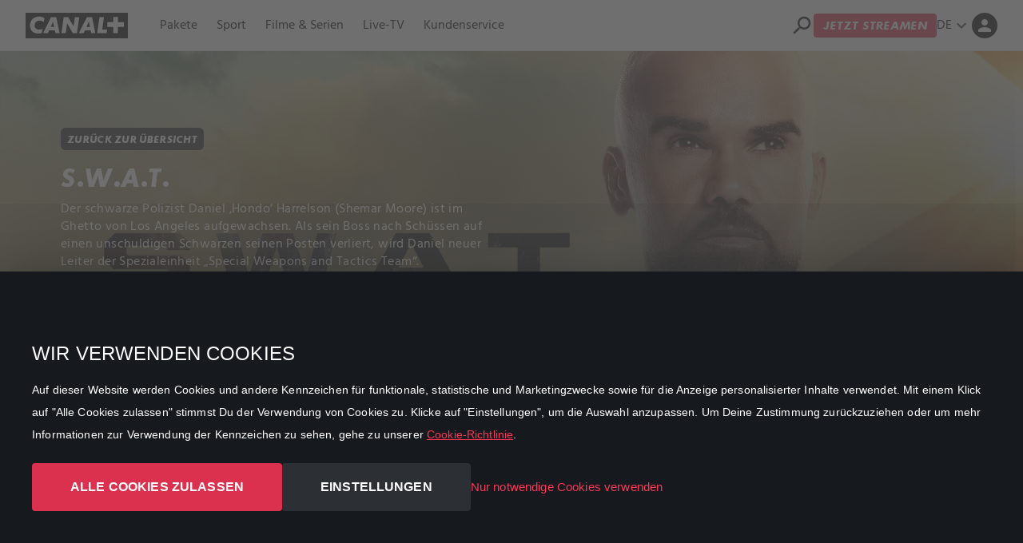

--- FILE ---
content_type: text/html; charset=utf-8
request_url: https://www.canalplus.at/stream/series/s-w-a-t/staffel-2/folge-21/
body_size: 39904
content:
<!DOCTYPE html>
<html lang="de" theme="dark">
<head>
    <title>S.w.a.t. online ansehen - Folgen streamen | CANAL&#x2B;</title>
<script>dataLayer = [{"country":"AUT","brand":"AT_","lang":"GER","UserType":"Visitor"}];</script><!-- Google Tag Manager -->
<script>(function(w,d,s,l,i){w[l]=w[l]||[];w[l].push({'gtm.start':new Date().getTime(),event:'gtm.js'});var f=d.getElementsByTagName(s)[0],j=d.createElement(s),dl=l!='dataLayer'?'&l='+l:'';j.async=true;j.src='https://www.googletagmanager.com/gtm.js?id='+i+dl;f.parentNode.insertBefore(j,f);})(window,document,'script','dataLayer','GTM-WNGCQFW');</script>
<!-- End Google Tag Manager -->    <meta charset="utf-8">
    <meta http-equiv="X-UA-Compatible" content="IE=edge">

    



    <meta rel="alternate" hreflang="x-default" href="https://www.canalplus.at/stream/series/s-w-a-t/staffel-2/folge-21/">

    <link rel="alternate" hreflang="de" href="https://www.canalplus.at/stream/series/s-w-a-t/staffel-2/folge-21/">

        <link rel="alternate" hreflang="en" href="https://www.canalplus.at/en/stream/series/s-w-a-t/staffel-2/folge-21/">


    



    <meta name="description" content="Sieh dir S.w.a.t. online in HD an. Jetzt ein halbes Jahr zum halben Preis - Zuhause und unterwegs auf all deinen Geräten">
    <link rel="canonical" href="https://www.canalplus.at/stream/series/s-w-a-t/staffel-2/folge-21/">


    <meta name="robots" content="index,follow">


    <meta property="og:description" content="Sieh dir S.w.a.t. online in HD an. Jetzt ein halbes Jahr zum halben Preis - Zuhause und unterwegs auf all deinen Geräten">

    <meta property="og:type" content="website">

    <meta property="og:title" content="S.w.a.t. online ansehen - Folgen streamen">


    <meta property="twitter:description" content="Sieh dir S.w.a.t. online in HD an. Jetzt ein halbes Jahr zum halben Preis - Zuhause und unterwegs auf all deinen Geräten">

    <meta property="twitter:card" content="summary">

    <meta property="twitter:title" content="S.w.a.t. online ansehen - Folgen streamen">





    <meta name="viewport" content="width=device-width, initial-scale=1.0">
    <link rel="icon" type="image/x-icon" href="/favicon.ico">
    <meta name="theme-color">
    <link rel="preconnect" href="https://ads.creative-serving.com/">
    <link rel="preconnect" href="https://www.googleadservices.com">
    <link rel="preconnect" href="https://googleads.g.doubleclick.net">
    <link rel="preconnect" href="https://www.google-analytics.com">

    
    
    
    


    <link rel="preconnect" href="https://m7cdn.io">


    <link href="https://fonts.googleapis.com/icon?family=Material+Icons" rel="stylesheet">
    <link rel="stylesheet" href="https://m7cdn.io/common/css/external/external.css" />

    <script>
        var ALGOLIA_INSIGHTS_SRC = "https://m7cdn.io/common/js/algolia-insights.js";

        !function (e, a, t, n, s, i, c) {
            e.AlgoliaAnalyticsObject = s, e[s] = e[s] || function () {
                (e[s].queue = e[s].queue || []).push(arguments)
            }, e[s].version = (n.match(/@([^\/]+)\/?/) || [])[1], i = a.createElement(t), c = a.getElementsByTagName(t)[0],
            i.async = 1, i.src = n, c.parentNode.insertBefore(i, c)
        }(window, document, "script", ALGOLIA_INSIGHTS_SRC, "aa");
    </script>
    <script>
        function extractGoogleAnalyticsUserIdFromCookie(o) { if (o) { const e = o.split(".").slice(-2); if (2 === e.length) return e[0] } } function getBrowserCookie(o) { if ("object" != typeof document || "string" != typeof document.cookie) return; const e = o + "=", t = decodeURIComponent(document.cookie).split(";"); for (let o = 0; o < t.length; o++) { let n = t[o]; for (; " " === n.charAt(0);)n = n.substring(1); if (0 === n.indexOf(e)) return n.substring(e.length, n.length) } } function getGoogleAnalyticsUserIdFromBrowserCookie(o) { const e = getBrowserCookie(o); if (e) return extractGoogleAnalyticsUserIdFromCookie(e) }
        aa('init', { appId: '5EE7S9BN53', apiKey: 'a64bdea1cc5562a56b57a7ca846a827d' });
        var algoliaUserToken = getGoogleAnalyticsUserIdFromBrowserCookie('_ga');
    </script>


    <!-- Start VWO Async SmartCode -->
    <link rel="preconnect" href="https://dev.visualwebsiteoptimizer.com" />
    <script type='text/javascript' id='vwoCode'>
        window._vwo_code || (function () {
            var account_id = 110976,
                version = 2.1,
                settings_tolerance = 2000,
                hide_element = 'body',
                hide_element_style = 'opacity:0 !important;filter:alpha(opacity=0) !important;background:none !important',
                /* DO NOT EDIT BELOW THIS LINE */
                f = false, w = window, d = document, v = d.querySelector('#vwoCode'), cK = '_vwo_' + account_id + '_settings', cc = {}; try { var c = JSON.parse(localStorage.getItem('_vwo_' + account_id + '_config')); cc = c && typeof c === 'object' ? c : {} } catch (e) { } var stT = cc.stT === 'session' ? w.sessionStorage : w.localStorage; code = { use_existing_jquery: function () { return typeof use_existing_jquery !== 'undefined' ? use_existing_jquery : undefined }, library_tolerance: function () { return typeof library_tolerance !== 'undefined' ? library_tolerance : undefined }, settings_tolerance: function () { return cc.sT || settings_tolerance }, hide_element_style: function () { return '{' + (cc.hES || hide_element_style) + '}' }, hide_element: function () { if (performance.getEntriesByName('first-contentful-paint')[0]) { return '' } return typeof cc.hE === 'string' ? cc.hE : hide_element }, getVersion: function () { return version }, finish: function (e) { if (!f) { f = true; var t = d.getElementById('_vis_opt_path_hides'); if (t) t.parentNode.removeChild(t); if (e) (new Image).src = 'https://dev.visualwebsiteoptimizer.com/ee.gif?a=' + account_id + e } }, finished: function () { return f }, addScript: function (e) { var t = d.createElement('script'); t.type = 'text/javascript'; if (e.src) { t.src = e.src } else { t.text = e.text } d.getElementsByTagName('head')[0].appendChild(t) }, load: function (e, t) { var i = this.getSettings(), n = d.createElement('script'), r = this; t = t || {}; if (i) { n.textContent = i; d.getElementsByTagName('head')[0].appendChild(n); if (!w.VWO || VWO.caE) { stT.removeItem(cK); r.load(e) } } else { var o = new XMLHttpRequest; o.open('GET', e, true); o.withCredentials = !t.dSC; o.responseType = t.responseType || 'text'; o.onload = function () { if (t.onloadCb) { return t.onloadCb(o, e) } if (o.status === 200) { _vwo_code.addScript({ text: o.responseText }) } else { _vwo_code.finish('&e=loading_failure:' + e) } }; o.onerror = function () { if (t.onerrorCb) { return t.onerrorCb(e) } _vwo_code.finish('&e=loading_failure:' + e) }; o.send() } }, getSettings: function () { try { var e = stT.getItem(cK); if (!e) { return } e = JSON.parse(e); if (Date.now() > e.e) { stT.removeItem(cK); return } return e.s } catch (e) { return } }, init: function () { if (d.URL.indexOf('__vwo_disable__') > -1) return; var e = this.settings_tolerance(); w._vwo_settings_timer = setTimeout(function () { _vwo_code.finish(); stT.removeItem(cK) }, e); var t; if (this.hide_element() !== 'body') { t = d.createElement('style'); var i = this.hide_element(), n = i ? i + this.hide_element_style() : '', r = d.getElementsByTagName('head')[0]; t.setAttribute('id', '_vis_opt_path_hides'); v && t.setAttribute('nonce', v.nonce); t.setAttribute('type', 'text/css'); if (t.styleSheet) t.styleSheet.cssText = n; else t.appendChild(d.createTextNode(n)); r.appendChild(t) } else { t = d.getElementsByTagName('head')[0]; var n = d.createElement('div'); n.style.cssText = 'z-index: 2147483647 !important;position: fixed !important;left: 0 !important;top: 0 !important;width: 100% !important;height: 100% !important;background: white !important;'; n.setAttribute('id', '_vis_opt_path_hides'); n.classList.add('_vis_hide_layer'); t.parentNode.insertBefore(n, t.nextSibling) } var o = 'https://dev.visualwebsiteoptimizer.com/j.php?a=' + account_id + '&u=' + encodeURIComponent(d.URL) + '&vn=' + version; if (w.location.search.indexOf('_vwo_xhr') !== -1) { this.addScript({ src: o }) } else { this.load(o + '&x=true') } } }; w._vwo_code = code; code.init();
        })();
    </script>
    <!-- End VWO Async SmartCode -->

</head>
<body class="at_canalplus dt-contentpage">

    


    




<main id="page-wrapper">

    

            <script type="module" src="https://m7cdn.io/common/js/header_init.js"></script>
            <div class="styles__ext sticky top-0 z-[99]">
                <header class="l-header " data-gtm-navid="header">
                    <div class="l-header__wrap">

                        <!-- LEFTSIDE -->
                        <a href="/" class="flex lg:mr-8 w-auto" id="logo" aria-label="AT_CANALPLUS">
                            <img alt="Logo" src="https://m7cdn.io/canalplus/common/img/logo.svg" height="34" width="170">
                        </a>


                        <nav class="l-header__nav space-x-4">
                            <ul class="js-header-navigation w-full space-x-4 xl:space-x-6 relative" style="display: -webkit-box;">

                                        <li class="my-2 l-header__nav-item">
                                            



    <a data-algolia-convert-tracking data-algolia-object-id=f32195b7-4d1a-432c-a2a1-21c40ed01372 href="/produkte/" target="" id="">Pakete</a>

                                        </li>
                                        <li class="my-2 l-header__nav-item">
                                            



    <a data-algolia-convert-tracking data-algolia-object-id=85713810-b021-4cc6-8396-aef0d0de94de href="/sport/" target="" id="">Sport</a>

                                        </li>
                                        <li class="my-2 l-header__nav-item">
                                            



    <a data-algolia-convert-tracking data-algolia-object-id=13c79c01-b29a-49ff-aa9c-1a72a66c29fe href="/stream/" target="" id="">Filme &amp; Serien</a>

                                        </li>
                                        <li class="my-2 l-header__nav-item">
                                            



    <a data-algolia-convert-tracking data-algolia-object-id=380de4ba-9457-48b3-9b67-597597bc9743 href="/live-tv/" target="" id="">Live-TV</a>

                                        </li>
                                        <li class="my-2 l-header__nav-item">
                                            



    <a data-algolia-convert-tracking data-algolia-object-id=c300b8cb-7331-4da3-8248-1b035dddade7 href="/kundenservice/" target="" id="">Kundenservice</a>

                                        </li>

                                <li class="js-header-mobile l-header__nav-mobile hidden">
                                    <div class="l-header__nav__link !h-auto group relative">
                                        <span class="flex items-center !mb-0 hover:text-primary cursor-pointer">
                                            Mehr
                                            <span data-v-46bc3a36="" class="material-icons !mb-0">
                                                expand_more
                                            </span>
                                        </span>
                                        <div class="hidden group-hover:flex pt-4 absolute right-0 top-5">
                                            <ul class="js-header-mobile-list l-header__nav-mobile--list w-[150px]"></ul>
                                        </div>
                                    </div>
                                </li>
                            </ul>
                        </nav>

                        <!-- RIGHTSIDE -->
                        <div class="l-header__right justify-end flex ml-auto items-center gap-2 lg:gap-4 h-10 flex-[0_0_auto]">



    
<div id="search-app">
    <div id="search-input" class="o-search search-input" >
        <input aria-label="Search" type="text" class="outline-none js-search-input focus:shadow-none border-1" autocomplete="one-time-code" v-model="searchText" @input="getQuery()"/>
        <span aria-label="Close search" @click="closeSearch()" type="button" class="material-icons o-icon__search-close js-search-close">
            close
        </span>
    </div>
    <span @click="openSearch()"class="material-icons o-icon__search js-search" data-popover-target="algolia">
    search
    </span>
    




    <div id="search-algolia" class="hidden">
        <div class="c-section !fixed l-search pt-0 lg:!pt-4" v-if="searchText.length > 1">
            <div class="space-y-6 pb-10">
                <div class="c-tabs !my-0">
                    <ul class="c-tabs__nav c-tabs__nav--underline !px-0 !mt-0" @scroll="scrolling('mainCategories')" ref="mainCategories">
                        <li class="w-auto !mb-0">
                            <div class="c-tabs__nav-item" :data-te-nav-active="selectedCategory == ''" @click="selectMainType('')">
                                Alle Ergebnisse
                            </div>
                        </li>

                        <li class="w-auto !mb-0">
                            <div class="c-tabs__nav-item" :data-te-nav-active="selectedCategory == 'show'" @click="selectMainType('show')">
                                Filme und Serien
                            </div>
                        </li>

                        <li class="w-auto !mb-0">
                            <div class="c-tabs__nav-item" :data-te-nav-active="selectedCategory == 'content'" @click="selectMainType('content')">
                                Artikel
                            </div>
                        </li>

                        <!-- <li class="w-auto !mb-0">
                            <div class="c-tabs__nav-item" @click="selectMainType('blogpost')" v-if="Object.keys(mergedGroups).indexOf('blogpost')>-1">
                                Blog
                            </div>
                        </li> -->

                        <li class="w-auto !mb-0">
                            <div class="c-tabs__nav-item" :data-te-nav-active="selectedCategory == 'faqitem'" @click="selectMainType('faqitem')">
                                Kundenservice
                            </div>
                        </li>
                    </ul>
                </div>

                <div class="!m-0 !p-0" v-if="selectedCategory === 'show'">
                    <!-- GENRES -->
                    <div class="c-tabs !my-0">
                        <ul class="c-tabs__nav c-tabs__nav--underline c-tabs__nav--underline--primary !px-0 !mt-0" @scroll="scrolling('genres')" ref="genres" class="flex flex-row gap-6 flex-nowrap w-full overflow-scroll">
                            <li class="w-auto !mb-0 !mt-3" v-for="genre in genres" @click="searchQuery(genre)">
                                <div class="c-tabs__nav-item" :data-te-nav-active="searchText === genre">{{ genre }}</div>
                            </li>
                        </ul>
                    </div>

                    <!-- ACTORS -->
                    <div class="c-tabs !my-0">
                        <ul class="c-tabs__nav c-tabs__nav--outline !px-0 !mt-0" @scroll="scrolling('people')" ref="people" class="flex flex-row gap-6 flex-nowrap w-full overflow-scroll">
                            <li class="w-auto !mb-0 !mt-3" v-for="human in people" @click="searchQuery(human)">
                                <div class="c-tabs__nav-item !text-sm !mr-2" :data-te-nav-active="searchText === human">{{ human }}</div>
                            </li>
                        </ul>
                    </div>
                </div>

                <section class="c-section !p-0">
                    <div class="flex flex-wrap relative">
                        <div class="c-section__columns w-full !grid grid-cols-2 md:grid-cols-4 lg:grid-cols-6 xl:grid-cols-7">
                            <template v-for="(item, i) in results" :key=item>
                                <div class="c-section__columns-item self-start text-start  gap-y-4" :comp-title="item.title">
                                    <div class="px-1 h-full w-full">
                                        <a onclick="sendAlgoliaClickPageEvent(this)" :data-algolia-query-id="algoliaQueryID" :data-algolia-position="i + 1" :data-algolia-object-id="item.objectID" :href="item.url" class="!block h-full transition-opacity hover:opacity-70">
                                            <img loading="lazy" v-if="item.image_landscape_small || item.image_landscape" class="block o-img !mb-2 aspect-[16/9]" :title="item.title" :alt="item.title" width="900" height="400" :src="item.image_landscape_small || item.image_landscape">
                                            <div v-else class="flex items-center dark:bg-black !mb-2">
                                                      <img loading="lazy" alt="Logo" src="https://m7cdn.io/canalplus/common/img/canalplus-landscape.jpg" class="block o-img !mb-2 aspect-[16/9]" :title="item.title" :alt="item.title" width="900" height="400">
                                                
                                            </div>

                                            <div class="mb-3">
                                                <p :title="item.title" class="truncate !m-0 dark:!text-white">
                                                    {{ item.title }}
                                                </p>

                                                <span class="font-light !m-0 float-left pr-2" v-if="item.tvcpYear">
                                                    <span class="dark:!text-white font-bold">{{ showTitle(item) }}</span>
                                                    {{ item.tvcpYear }}
                                                </span>

                                                <span class="font-light font-light truncate block" v-if="item.tvcpGenres.length">
                                                    <span v-for="(genre, index) in item.tvcpGenres.split(',')">{{ genre }}<span v-if="index < item.tvcpGenres.split(',').length - 1">,&nbsp;</span>
                                                    </span>
                                                </span>

                                                <div v-if="item.postPublishedDate" class="flex flex-col justify-between font-normal !dark:text-white">
                                                    <div class="pb-1" v-text="formatDate(item.postPublishedDate)"></div>
                                                </div>
                                            </div>
                                        </a>
                                    </div>
                                </div>
                            </template>
                        </div>
                    </div>
                    
                    <div v-if="init && results.length === 0" class="o-alert o-alert--info" role="alert">
                        <div><i class="o-alert__icon material-icons">feed</i></div>
                        <div class="o-alert__text">Es wurden keine Ergebnisse gefunden. Versuche es mit einem anderen Suchbegriff.</div>
                    </div>
                </section>
            </div>
        </div>
    </div>

    <script>
        var _algoliaAppName = '5EE7S9BN53'
        var _algoliaAppKey = 'a64bdea1cc5562a56b57a7ca846a827d'
        var _algoliaAppIndex = 'prd_CANALPLUSAT_de'
        var _translationBlog = 'Blog'
        var _translationService = 'Kundenservice'
        var _translationFilmsAndSeries = 'Filme und Serien'
        var _translationContent = 'Artikel'
        var _translationSeries = 'Serien'
        var _translationFilm = 'Film'
    </script>
</div>



<a   aria-label="Jetzt streamen (new tab)" href="https://play.canalplus.at/" target="_blank" id="stream" class="c-btn c-btn--primary ">Jetzt streamen</a>




    <div class="dropdown relative flex mb-0">
        <div class="relative " data-te-dropdown-ref>
            <button id="dropdownLanguageButton" type="button" aria-haspopup="menu" aria-expanded="false" aria-controls="menu" data-te-dropdown-toggle-ref class="c-btn--language cursor-pointer h-[32px] w-[32px] light:rounded-full flex items-center text-black dark:text-white justify-center uppercase">
                de
                <span class="material-icons fill-white !mb-0">expand_more</span>
            </button>
            <div aria-labelledby="dropdownLangugageButton" tabindex="0" data-te-dropdown-menu-ref class="absolute right-10 z-10 mt-3 w-[100px] origin-top-right rounded-md bg-white shadow-lg ring-1 ring-black ring-opacity-5 focus:outline-none hidden [&[data-te-dropdown-show]]:block" style="">
                <div class="l-header__nav__dropdown !leftauto !right-0 w-[100px]" aria-orientation="vertical" role="none">

                    <a href="/en/404/" class="text-[16px] " role="none" data-te-dropdown-item-ref>en</a>
                    <a href="/404/" class="text-[16px] " role="none" data-te-dropdown-item-ref>de</a>
                </div>
            </div>
        </div>
    </div>

    
        <a href="/meinkonto/" class="items-center !inline-flex">
            <i class="material-icons dark:text-white mb-3" width=24 style=font-size:24px id="dropdownMyEnv">
                person
            </i>
         </a>
 
                        </div>


                    </div>

                </header>
            </div>


     
    


<div class="styles__ext">
    <div theme="dark">
        <div id="main-content">
            <section class="c-banner--cover overflow-hidden bg-grey-800" id="tvcpDetailPage">
                <div class="grid grid-cols-2 items-center relative p-4 lg:!px-base pb-4">
                    <div class="relative pb-5 lg:col-span-1 col-span-3 flex text-image text-image z-50">
                        <div class="self-end pt-20 p-3">
                            <a href="/stream/" class="c-btn c-btn--secondary c-btn--small">Zur&#xFC;ck zur &#xDC;bersicht</a>

                            <h1 class="text-wrap-pretty">S.w.a.t.</h1>

                            <div class="text-p">
                                <p class="text-wrap-pretty">Der schwarze Polizist Daniel &#x201A;Hondo&#x2018; Harrelson (Shemar Moore) ist im Ghetto von Los Angeles aufgewachsen. Als sein Boss nach Sch&#xFC;ssen auf einen unschuldigen Schwarzen seinen Posten verliert, wird Daniel neuer Leiter der Spezialeinheit &#x201E;Special Weapons and Tactics Team&#x201C;.</p>
                            </div>

                                    <a href="/produkte/" class="c-btn c-btn--primary ">Jetzt registrieren</a>

                            <div id="" class="text-p">
                                <p>Genre: 
                                    
                                    <span>
                                            <a onclick="searchGenre(event)" href="#">Action</a>,                                             <a onclick="searchGenre(event)" href="#">Crime</a>,                                             <a onclick="searchGenre(event)" href="#">Drama</a>                                    </span>
                                    <span>&nbsp;
                                            <span>Rating: 16+</span>
                                    </span>
                                </p>
                            </div>
                            
                            <a title="Facebook" target="_blank" href="https://www.facebook.com/sharer.php?u=https://www.canalplus.at/stream/series/s-w-a-t/staffel-2/folge-21/">
                                <svg class="fill-white" xmlns="http://www.w3.org/2000/svg" x="0px" y="0px" width="40" height="40" viewBox="0,0,256,256">
                                <g fill="#ffffff" fill-rule="nonzero" stroke="none" stroke-width="1" stroke-linecap="butt" stroke-linejoin="miter" stroke-miterlimit="10" stroke-dasharray="" stroke-dashoffset="0" font-family="none" font-weight="none" font-size="none" text-anchor="none" style="mix-blend-mode: normal"><g transform="scale(10.66667,10.66667)"><path d="M19,3h-14c-1.105,0 -2,0.895 -2,2v14c0,1.105 0.895,2 2,2h7.621v-6.961h-2.343v-2.725h2.343v-2.005c0,-2.324 1.421,-3.591 3.495,-3.591c0.699,-0.002 1.397,0.034 2.092,0.105v2.43h-1.428c-1.13,0 -1.35,0.534 -1.35,1.322v1.735h2.7l-0.351,2.725h-2.365v6.965h3.586c1.105,0 2,-0.895 2,-2v-14c0,-1.105 -0.895,-2 -2,-2z"></path></g></g>
                                </svg>
                            </a>
                            
                            
                            <a title="X" target="_blank" href="https://twitter.com/intent/tweet?url=https://www.canalplus.at/stream/series/s-w-a-t/staffel-2/folge-21/">
                                <svg class="fill-white" xmlns="http://www.w3.org/2000/svg" x="0px" y="0px" width="40" height="40" viewBox="0,0,256,256">
                                    <g fill="#ffffff" fill-rule="nonzero" stroke="none" stroke-width="1" stroke-linecap="butt" stroke-linejoin="miter" stroke-miterlimit="10" stroke-dasharray="" stroke-dashoffset="0" font-family="none" font-weight="none" font-size="none" text-anchor="none" style="mix-blend-mode: normal"><g transform="scale(10.66667,10.66667)"><path d="M10.053,7.988l5.631,8.024h-1.497l-5.621,-8.024zM21,6v12c0,1.657 -1.343,3 -3,3h-12c-1.657,0 -3,-1.343 -3,-3v-12c0,-1.657 1.343,-3 3,-3h12c1.657,0 3,1.343 3,3zM17.538,17l-4.186,-5.99l3.422,-4.01h-1.311l-2.704,3.16l-2.207,-3.16h-3.85l3.941,5.633l-3.737,4.367h1.333l3.001,-3.516l2.458,3.516z"></path></g></g>
                                </svg>
                            </a>
                            
                            <a title="LinkedIn" target="_blank" href="https://www.linkedin.com/sharing/share-offsite/?url=https://www.canalplus.at/stream/series/s-w-a-t/staffel-2/folge-21/">
                                <svg class="fill-white" xmlns="http://www.w3.org/2000/svg" x="0px" y="0px" width="40" height="40" viewBox="0,0,256,256">
                                    <g fill="#ffffff" fill-rule="nonzero" stroke="none" stroke-width="1" stroke-linecap="butt" stroke-linejoin="miter" stroke-miterlimit="10" stroke-dasharray="" stroke-dashoffset="0" font-family="none" font-weight="none" font-size="none" text-anchor="none" style="mix-blend-mode: normal"><g transform="scale(10.66667,10.66667)"><path d="M19,3h-14c-1.105,0 -2,0.895 -2,2v14c0,1.105 0.895,2 2,2h14c1.105,0 2,-0.895 2,-2v-14c0,-1.105 -0.895,-2 -2,-2zM9,17h-2.523v-7h2.523zM7.694,8.717c-0.771,0 -1.286,-0.514 -1.286,-1.2c0,-0.686 0.514,-1.2 1.371,-1.2c0.771,0 1.286,0.514 1.286,1.2c0,0.686 -0.514,1.2 -1.371,1.2zM18,17h-2.442v-3.826c0,-1.058 -0.651,-1.302 -0.895,-1.302c-0.244,0 -1.058,0.163 -1.058,1.302c0,0.163 0,3.826 0,3.826h-2.523v-7h2.523v0.977c0.325,-0.57 0.976,-0.977 2.197,-0.977c1.221,0 2.198,0.977 2.198,3.174z"></path></g></g>
                                </svg>
                            </a>
                        </div>
                    </div>

                    <div class="c-banner--cover__media absolute left-0 top-0 w-full h-full">
                        <div
                            class="shadow-inner-wide-bottom shadow-black absolute w-full h-0 bottom-0 left-0 z-10 opacity-70">
                        </div>

                        <img class="block o-img" id="" title="S.w.a.t." alt="S.w.a.t." src="https://storage.googleapis.com/tv-vod-assets/sonyat/ori/6d4N3d91JVOZU_g0bym-jQ_landscape_org.jpg" width="100" height="100">

                    </div>
                </div>
            </section>

            <section class="c-section" comp-title="Tabs" aria-label="Series Tabs">
                <div class="flex flex-wrap relative">
                    <div class="c-section__columns w-full flex">
                        <div class="c-tabs !my-0">
                            <ul class="c-tabs__nav c-tabs__nav--underline" data-te-nav-ref="" role="tablist">


                                    <li class="w-auto m-0" role="presentation">
                                        <a href="#tab-1" class="c-tabs__nav-item" data-te-toggle="pill" data-te-target="#tab-1"
                                            role="tab" aria-controls="tab-1" aria-selected="true" data-te-nav-active data-te-tab-active>&#xDC;ber die Serie
                                        </a>
                                    </li>

                                <li onclick="setTimeout(() => {initScroll()}, 500)" class="w-auto m-0" role="presentation">
                                    <a href="#tab-3" class="c-tabs__nav-item" data-te-toggle="pill" data-te-target="#tab-3"
                                        role="tab" aria-controls="tab-3" aria-selected="true" >&#xC4;hnliche Serien und Filme</a>
                                </li>
                                <li class="w-auto m-0" role="presentation">
                                    <a href="#tab-2" class="c-tabs__nav-item" data-te-toggle="pill" data-te-target="#tab-2"
                                        role="tab" aria-controls="tab-2" aria-selected="true">Alle anzeigen</a>
                                </li>

                            </ul>
                            <div class="c-tabs__list !mb-0">


                                    <div class="c-section !py-0 c-tabs__list-item hidden opacity-100" id="tab-1" role="tabpanel" data-te-tab-active>
                                        <div class="flex flex-wrap relative" id="slide_1">
                                            <div class=" c-section__columns w-full flex">
                                                <div class="w-full  lg:w-full c-section__columns-item  self-start lg:h-full text-start">
                                                    <div class="h-full w-full">
                                                        <div class="c-section !py-0">
                                                            <div class="flex flex-wrap relative">
                                                                <div class="c-section__columns w-full flex">
                                                                    <div class="c-tabs !mt-5">
                                                                            <ul class="c-tabs__nav c-tabs__nav--outline" data-te-nav-ref="" role="tablist">
                                                                                
<li onclick="selectSeason('staffel-1')" class="w-auto m-0" role="presentation">
                                                                                        <a id="nav-staffel-1" href="#staffel-1" class="c-tabs__nav-item nav-season" data-te-toggle="pill" data-te-target="#staffel-1" role="tab" aria-controls="staffel-1" aria-selected="false">S1</a>
                                                                                    </li>
<li onclick="selectSeason('staffel-2')" class="w-auto m-0" role="presentation">
                                                                                        <a id="nav-staffel-2" href="#staffel-2" class="c-tabs__nav-item nav-season" data-te-toggle="pill" data-te-target="#staffel-2" role="tab" aria-controls="staffel-2" aria-selected="false">S2</a>
                                                                                    </li>
<li onclick="selectSeason('staffel-3')" class="w-auto m-0" role="presentation">
                                                                                        <a id="nav-staffel-3" href="#staffel-3" class="c-tabs__nav-item nav-season" data-te-toggle="pill" data-te-target="#staffel-3" role="tab" aria-controls="staffel-3" aria-selected="false">S3</a>
                                                                                    </li>
<li onclick="selectSeason('staffel-4')" class="w-auto m-0" role="presentation">
                                                                                        <a id="nav-staffel-4" href="#staffel-4" class="c-tabs__nav-item nav-season" data-te-toggle="pill" data-te-target="#staffel-4" role="tab" aria-controls="staffel-4" aria-selected="false">S4</a>
                                                                                    </li>
<li onclick="selectSeason('staffel-5')" class="w-auto m-0" role="presentation">
                                                                                        <a id="nav-staffel-5" href="#staffel-5" class="c-tabs__nav-item nav-season" data-te-toggle="pill" data-te-target="#staffel-5" role="tab" aria-controls="staffel-5" aria-selected="false">S5</a>
                                                                                    </li>
<li onclick="selectSeason('staffel-6')" class="w-auto m-0" role="presentation">
                                                                                        <a id="nav-staffel-6" href="#staffel-6" class="c-tabs__nav-item nav-season" data-te-toggle="pill" data-te-target="#staffel-6" role="tab" aria-controls="staffel-6" aria-selected="false">S6</a>
                                                                                    </li>
<li onclick="selectSeason('staffel-7')" class="w-auto m-0" role="presentation">
                                                                                        <a id="nav-staffel-7" href="#staffel-7" class="c-tabs__nav-item nav-season" data-te-toggle="pill" data-te-target="#staffel-7" role="tab" aria-controls="staffel-7" aria-selected="false">S7</a>
                                                                                    </li>
                                                                            </ul>

                                                                        <div class="c-tabs__list">
                                                                                    <div class="c-section !py-0 c-tabs__list-item tab-season hidden" id="staffel-1" role="tabpanel" comp-title="staffel-1">
                                                                                        <div class="flex flex-wrap relative px-2">
                                                                                                <div id="staffel-1-folge-1" class="c-section__columns w-full flex border mb-4 py-5">
                                                                                                    <div class="w-full sm:w-4/12 xl:w-3/12 c-section__columns-item  self-start lg:h-full text-start">
                                                                                                        <div class="px-3 h-full w-full !mb-4 lg:!mb-0">
                                                                                                            <img class="block o-img !mb-0 h-full object-cover" title="Die Besten der Besten" alt="Die Besten der Besten" src="https://storage.googleapis.com/tv-vod-assets/sonyat/ori/fOfK_eb4N0tsWAMEkOkmYA_landscape_org.jpg" width="999" height="100">
                                                                                                        </div>
                                                                                                    </div>

                                                                                                    <div class="w-full sm:w-7/12 xl:w-8/12 c-section__columns-item self-start lg:h-full text-start">
                                                                                                        <div class="px-3 h-full w-full">
                                                                                                            <h2 class="font-type-text text-wrap-pretty">Folge 1 - Die Besten der Besten</h2>

                                                                                                            <div class="text-p">
                                                                                                                <p class="line-clamp-3 text-wrap-pretty">Der schwarze Cop Daniel (Shemar Moore) wuchs im Ghetto auf. Nach Sch&#xFC;ssen auf einen unschuldigen Schwarzen muss sein Boss gehen.</p>
                                                                                                            </div>

                                                                                                                    <a href="/produkte/" id="" class="c-btn c-btn--primary" target="_blank">Jetzt registrieren</a>

                                                                                                        </div>
                                                                                                    </div>
                                                                                                </div>
                                                                                                <div id="staffel-1-folge-2" class="c-section__columns w-full flex border mb-4 py-5">
                                                                                                    <div class="w-full sm:w-4/12 xl:w-3/12 c-section__columns-item  self-start lg:h-full text-start">
                                                                                                        <div class="px-3 h-full w-full !mb-4 lg:!mb-0">
                                                                                                            <img class="block o-img !mb-0 h-full object-cover" title="Rachedurst" alt="Rachedurst" src="https://storage.googleapis.com/tv-vod-assets/sonyat/ori/Gqb5m5M8tk7ALLMZbGHpdQ_landscape_org.jpg" width="999" height="100">
                                                                                                        </div>
                                                                                                    </div>

                                                                                                    <div class="w-full sm:w-7/12 xl:w-8/12 c-section__columns-item self-start lg:h-full text-start">
                                                                                                        <div class="px-3 h-full w-full">
                                                                                                            <h2 class="font-type-text text-wrap-pretty">Folge 2 - Rachedurst</h2>

                                                                                                            <div class="text-p">
                                                                                                                <p class="line-clamp-3 text-wrap-pretty">Hondos S.W.</p>
                                                                                                            </div>

                                                                                                                    <a href="/produkte/" id="" class="c-btn c-btn--primary" target="_blank">Jetzt registrieren</a>

                                                                                                        </div>
                                                                                                    </div>
                                                                                                </div>
                                                                                                <div id="staffel-1-folge-3" class="c-section__columns w-full flex border mb-4 py-5">
                                                                                                    <div class="w-full sm:w-4/12 xl:w-3/12 c-section__columns-item  self-start lg:h-full text-start">
                                                                                                        <div class="px-3 h-full w-full !mb-4 lg:!mb-0">
                                                                                                            <img class="block o-img !mb-0 h-full object-cover" title="Bombenterror" alt="Bombenterror" src="https://storage.googleapis.com/tv-vod-assets/sonyat/ori/8dTBdhYAuUUd7O7kO30uHw_landscape_org.jpg" width="999" height="100">
                                                                                                        </div>
                                                                                                    </div>

                                                                                                    <div class="w-full sm:w-7/12 xl:w-8/12 c-section__columns-item self-start lg:h-full text-start">
                                                                                                        <div class="px-3 h-full w-full">
                                                                                                            <h2 class="font-type-text text-wrap-pretty">Folge 3 - Bombenterror</h2>

                                                                                                            <div class="text-p">
                                                                                                                <p class="line-clamp-3 text-wrap-pretty">Ein Terrorist stirbt bei einer Explosion. Das S.</p>
                                                                                                            </div>

                                                                                                                    <a href="/produkte/" id="" class="c-btn c-btn--primary" target="_blank">Jetzt registrieren</a>

                                                                                                        </div>
                                                                                                    </div>
                                                                                                </div>
                                                                                                <div id="staffel-1-folge-4" class="c-section__columns w-full flex border mb-4 py-5">
                                                                                                    <div class="w-full sm:w-4/12 xl:w-3/12 c-section__columns-item  self-start lg:h-full text-start">
                                                                                                        <div class="px-3 h-full w-full !mb-4 lg:!mb-0">
                                                                                                            <img class="block o-img !mb-0 h-full object-cover" title="Drogenkuriere" alt="Drogenkuriere" src="https://storage.googleapis.com/tv-vod-assets/sonyat/ori/oFF2jLB9ImsRLA1kvtNuxw_landscape_org.jpg" width="999" height="100">
                                                                                                        </div>
                                                                                                    </div>

                                                                                                    <div class="w-full sm:w-7/12 xl:w-8/12 c-section__columns-item self-start lg:h-full text-start">
                                                                                                        <div class="px-3 h-full w-full">
                                                                                                            <h2 class="font-type-text text-wrap-pretty">Folge 4 - Drogenkuriere</h2>

                                                                                                            <div class="text-p">
                                                                                                                <p class="line-clamp-3 text-wrap-pretty">S.W.</p>
                                                                                                            </div>

                                                                                                                    <a href="/produkte/" id="" class="c-btn c-btn--primary" target="_blank">Jetzt registrieren</a>

                                                                                                        </div>
                                                                                                    </div>
                                                                                                </div>
                                                                                                <div id="staffel-1-folge-5" class="c-section__columns w-full flex border mb-4 py-5">
                                                                                                    <div class="w-full sm:w-4/12 xl:w-3/12 c-section__columns-item  self-start lg:h-full text-start">
                                                                                                        <div class="px-3 h-full w-full !mb-4 lg:!mb-0">
                                                                                                            <img class="block o-img !mb-0 h-full object-cover" title="Undercover Einsatz" alt="Undercover Einsatz" src="https://storage.googleapis.com/tv-vod-assets/sonyat/ori/_YqXXTUrjUcnoGJRX3867Q_landscape_org.jpg" width="999" height="100">
                                                                                                        </div>
                                                                                                    </div>

                                                                                                    <div class="w-full sm:w-7/12 xl:w-8/12 c-section__columns-item self-start lg:h-full text-start">
                                                                                                        <div class="px-3 h-full w-full">
                                                                                                            <h2 class="font-type-text text-wrap-pretty">Folge 5 - Undercover Einsatz</h2>

                                                                                                            <div class="text-p">
                                                                                                                <p class="line-clamp-3 text-wrap-pretty">Hondo verdr&#xE4;ngt seine Bedenken wegen Jims Draufg&#xE4;ngertum und gibt dem Neuling einen Job: Er soll undercover einen Hehlerring f&#xFC;r Luxuskarossen ausheben. Der angeschossene Raymont bekommt im Krankenhaus Besuch.</p>
                                                                                                            </div>

                                                                                                                    <a href="/produkte/" id="" class="c-btn c-btn--primary" target="_blank">Jetzt registrieren</a>

                                                                                                        </div>
                                                                                                    </div>
                                                                                                </div>
                                                                                                <div id="staffel-1-folge-6" class="c-section__columns w-full flex border mb-4 py-5">
                                                                                                    <div class="w-full sm:w-4/12 xl:w-3/12 c-section__columns-item  self-start lg:h-full text-start">
                                                                                                        <div class="px-3 h-full w-full !mb-4 lg:!mb-0">
                                                                                                            <img class="block o-img !mb-0 h-full object-cover" title="Gedem&#xFC;tigt" alt="Gedem&#xFC;tigt" src="https://storage.googleapis.com/tv-vod-assets/sonyat/ori/Ug3t_9ym81xRGh-HdH6JTw_landscape_org.jpg" width="999" height="100">
                                                                                                        </div>
                                                                                                    </div>

                                                                                                    <div class="w-full sm:w-7/12 xl:w-8/12 c-section__columns-item self-start lg:h-full text-start">
                                                                                                        <div class="px-3 h-full w-full">
                                                                                                            <h2 class="font-type-text text-wrap-pretty">Folge 6 - Gedem&#xFC;tigt</h2>

                                                                                                            <div class="text-p">
                                                                                                                <p class="line-clamp-3 text-wrap-pretty">Kriminelle, die sich als S.W.</p>
                                                                                                            </div>

                                                                                                                    <a href="/produkte/" id="" class="c-btn c-btn--primary" target="_blank">Jetzt registrieren</a>

                                                                                                        </div>
                                                                                                    </div>
                                                                                                </div>
                                                                                                <div id="staffel-1-folge-7" class="c-section__columns w-full flex border mb-4 py-5">
                                                                                                    <div class="w-full sm:w-4/12 xl:w-3/12 c-section__columns-item  self-start lg:h-full text-start">
                                                                                                        <div class="px-3 h-full w-full !mb-4 lg:!mb-0">
                                                                                                            <img class="block o-img !mb-0 h-full object-cover" title="Der rechte Weg" alt="Der rechte Weg" src="https://storage.googleapis.com/tv-vod-assets/sonyat/ori/r4lWuAbcIJgj_8KIloeWHg_landscape_org.jpg" width="999" height="100">
                                                                                                        </div>
                                                                                                    </div>

                                                                                                    <div class="w-full sm:w-7/12 xl:w-8/12 c-section__columns-item self-start lg:h-full text-start">
                                                                                                        <div class="px-3 h-full w-full">
                                                                                                            <h2 class="font-type-text text-wrap-pretty">Folge 7 - Der rechte Weg</h2>

                                                                                                            <div class="text-p">
                                                                                                                <p class="line-clamp-3 text-wrap-pretty">Ein neuer Ausbruch von Gang-Gewalt st&#xFC;rzt Hondo (Shemar Moore) in ein Dilemma. Luca (Kenny Johnson) k&#xE4;mpft mit der Trauer um seinen Gro&#xDF;vater, einem verdienten S.</p>
                                                                                                            </div>

                                                                                                                    <a href="/produkte/" id="" class="c-btn c-btn--primary" target="_blank">Jetzt registrieren</a>

                                                                                                        </div>
                                                                                                    </div>
                                                                                                </div>
                                                                                                <div id="staffel-1-folge-8" class="c-section__columns w-full flex border mb-4 py-5">
                                                                                                    <div class="w-full sm:w-4/12 xl:w-3/12 c-section__columns-item  self-start lg:h-full text-start">
                                                                                                        <div class="px-3 h-full w-full !mb-4 lg:!mb-0">
                                                                                                            <img class="block o-img !mb-0 h-full object-cover" title="Gold" alt="Gold" src="https://storage.googleapis.com/tv-vod-assets/sonyat/ori/0fDtb-YeAlocPpce7eOhxA_landscape_org.jpg" width="999" height="100">
                                                                                                        </div>
                                                                                                    </div>

                                                                                                    <div class="w-full sm:w-7/12 xl:w-8/12 c-section__columns-item self-start lg:h-full text-start">
                                                                                                        <div class="px-3 h-full w-full">
                                                                                                            <h2 class="font-type-text text-wrap-pretty">Folge 8 - Gold</h2>

                                                                                                            <div class="text-p">
                                                                                                                <p class="line-clamp-3 text-wrap-pretty">Hondos (Shemar Moore) Team ist &#xFC;ber die Weihnachtstage im Dienst und muss sich prompt um einen Goldraub k&#xFC;mmern. Jessica unterbreitet dem Polizeipr&#xE4;sidenten einige Verbesserungsvorschl&#xE4;ge.</p>
                                                                                                            </div>

                                                                                                                    <a href="/produkte/" id="" class="c-btn c-btn--primary" target="_blank">Jetzt registrieren</a>

                                                                                                        </div>
                                                                                                    </div>
                                                                                                </div>
                                                                                                <div id="staffel-1-folge-9" class="c-section__columns w-full flex border mb-4 py-5">
                                                                                                    <div class="w-full sm:w-4/12 xl:w-3/12 c-section__columns-item  self-start lg:h-full text-start">
                                                                                                        <div class="px-3 h-full w-full !mb-4 lg:!mb-0">
                                                                                                            <img class="block o-img !mb-0 h-full object-cover" title="Suspendiert" alt="Suspendiert" src="https://storage.googleapis.com/tv-vod-assets/sonyat/ori/GqFq7tM3mrztkPmJwQeygw_landscape_org.jpg" width="999" height="100">
                                                                                                        </div>
                                                                                                    </div>

                                                                                                    <div class="w-full sm:w-7/12 xl:w-8/12 c-section__columns-item self-start lg:h-full text-start">
                                                                                                        <div class="px-3 h-full w-full">
                                                                                                            <h2 class="font-type-text text-wrap-pretty">Folge 9 - Suspendiert</h2>

                                                                                                            <div class="text-p">
                                                                                                                <p class="line-clamp-3 text-wrap-pretty">Wegen einer Beschwerde gegen ihn wird Hondo (Shemar Moore) vom Dienst freigestellt. Deacon &#xFC;bernimmt das Team und muss als Erstes eine Raubserie aufkl&#xE4;ren.</p>
                                                                                                            </div>

                                                                                                                    <a href="/produkte/" id="" class="c-btn c-btn--primary" target="_blank">Jetzt registrieren</a>

                                                                                                        </div>
                                                                                                    </div>
                                                                                                </div>
                                                                                                <div id="staffel-1-folge-10" class="c-section__columns w-full flex border mb-4 py-5">
                                                                                                    <div class="w-full sm:w-4/12 xl:w-3/12 c-section__columns-item  self-start lg:h-full text-start">
                                                                                                        <div class="px-3 h-full w-full !mb-4 lg:!mb-0">
                                                                                                            <img class="block o-img !mb-0 h-full object-cover" title="Gef&#xE4;ngnisaufstand" alt="Gef&#xE4;ngnisaufstand" src="https://storage.googleapis.com/tv-vod-assets/sonyat/ori/0JtLBNIsY0TI4q4P_HdiGQ_landscape_org.jpg" width="999" height="100">
                                                                                                        </div>
                                                                                                    </div>

                                                                                                    <div class="w-full sm:w-7/12 xl:w-8/12 c-section__columns-item self-start lg:h-full text-start">
                                                                                                        <div class="px-3 h-full w-full">
                                                                                                            <h2 class="font-type-text text-wrap-pretty">Folge 10 - Gef&#xE4;ngnisaufstand</h2>

                                                                                                            <div class="text-p">
                                                                                                                <p class="line-clamp-3 text-wrap-pretty">Hondos Team muss einen Gef&#xE4;ngnis-Aufstand beenden und Geiseln befreien. Deacons Frau taucht im Hauptquartier auf, um sein Dienstjubil&#xE4;um zu feiern, doch ihr Besuch verl&#xE4;uft anders als geplant.</p>
                                                                                                            </div>

                                                                                                                    <a href="/produkte/" id="" class="c-btn c-btn--primary" target="_blank">Jetzt registrieren</a>

                                                                                                        </div>
                                                                                                    </div>
                                                                                                </div>
                                                                                                <div id="staffel-1-folge-11" class="c-section__columns w-full flex border mb-4 py-5">
                                                                                                    <div class="w-full sm:w-4/12 xl:w-3/12 c-section__columns-item  self-start lg:h-full text-start">
                                                                                                        <div class="px-3 h-full w-full !mb-4 lg:!mb-0">
                                                                                                            <img class="block o-img !mb-0 h-full object-cover" title="Auf eigene Faust" alt="Auf eigene Faust" src="https://storage.googleapis.com/tv-vod-assets/sonyat/ori/LO3iY_lz_571JcAUZXTCwQ_landscape_org.jpg" width="999" height="100">
                                                                                                        </div>
                                                                                                    </div>

                                                                                                    <div class="w-full sm:w-7/12 xl:w-8/12 c-section__columns-item self-start lg:h-full text-start">
                                                                                                        <div class="px-3 h-full w-full">
                                                                                                            <h2 class="font-type-text text-wrap-pretty">Folge 11 - Auf eigene Faust</h2>

                                                                                                            <div class="text-p">
                                                                                                                <p class="line-clamp-3 text-wrap-pretty">Hondo (Shemar Moore) bekommt Unterst&#xFC;tzung von einer alten DEA-Kollegin. Zusammen m&#xFC;ssen sie den geheimen Anf&#xFC;hrer eines Drogenschmuggler-Rings auffliegen lassen.</p>
                                                                                                            </div>

                                                                                                                    <a href="/produkte/" id="" class="c-btn c-btn--primary" target="_blank">Jetzt registrieren</a>

                                                                                                        </div>
                                                                                                    </div>
                                                                                                </div>
                                                                                                <div id="staffel-1-folge-12" class="c-section__columns w-full flex border mb-4 py-5">
                                                                                                    <div class="w-full sm:w-4/12 xl:w-3/12 c-section__columns-item  self-start lg:h-full text-start">
                                                                                                        <div class="px-3 h-full w-full !mb-4 lg:!mb-0">
                                                                                                            <img class="block o-img !mb-0 h-full object-cover" title="Giftiges Wasser" alt="Giftiges Wasser" src="https://storage.googleapis.com/tv-vod-assets/sonyat/ori/-tXejssA167o_usCok0keQ_landscape_org.jpg" width="999" height="100">
                                                                                                        </div>
                                                                                                    </div>

                                                                                                    <div class="w-full sm:w-7/12 xl:w-8/12 c-section__columns-item self-start lg:h-full text-start">
                                                                                                        <div class="px-3 h-full w-full">
                                                                                                            <h2 class="font-type-text text-wrap-pretty">Folge 12 - Giftiges Wasser</h2>

                                                                                                            <div class="text-p">
                                                                                                                <p class="line-clamp-3 text-wrap-pretty">Hondo (Shemar Moore) und sein Team schlie&#xDF;en sich mit FBI-Kollegen zusammen. Gemeinsam m&#xFC;ssen sie einen geplanten Terroranschlag verhindern, bei dem die Attent&#xE4;ter mit Blaus&#xE4;ure zuschlagen wollen.</p>
                                                                                                            </div>

                                                                                                                    <a href="/produkte/" id="" class="c-btn c-btn--primary" target="_blank">Jetzt registrieren</a>

                                                                                                        </div>
                                                                                                    </div>
                                                                                                </div>
                                                                                                <div id="staffel-1-folge-13" class="c-section__columns w-full flex border mb-4 py-5">
                                                                                                    <div class="w-full sm:w-4/12 xl:w-3/12 c-section__columns-item  self-start lg:h-full text-start">
                                                                                                        <div class="px-3 h-full w-full !mb-4 lg:!mb-0">
                                                                                                            <img class="block o-img !mb-0 h-full object-cover" title="Grenzf&#xE4;lle" alt="Grenzf&#xE4;lle" src="https://storage.googleapis.com/tv-vod-assets/sonyat/ori/8qEyFPFFX0tyNspJCXfT3g_landscape_org.jpg" width="999" height="100">
                                                                                                        </div>
                                                                                                    </div>

                                                                                                    <div class="w-full sm:w-7/12 xl:w-8/12 c-section__columns-item self-start lg:h-full text-start">
                                                                                                        <div class="px-3 h-full w-full">
                                                                                                            <h2 class="font-type-text text-wrap-pretty">Folge 13 - Grenzf&#xE4;lle</h2>

                                                                                                            <div class="text-p">
                                                                                                                <p class="line-clamp-3 text-wrap-pretty">Hondo und Jessica (Shemar Moore, Stephanie Sigman) finden sich in einer heiklen Lage wieder: Der Polizei-Pr&#xE4;sident hat Wind von ihrer heimlichen Beziehung bekommen.</p>
                                                                                                            </div>

                                                                                                                    <a href="/produkte/" id="" class="c-btn c-btn--primary" target="_blank">Jetzt registrieren</a>

                                                                                                        </div>
                                                                                                    </div>
                                                                                                </div>
                                                                                                <div id="staffel-1-folge-14" class="c-section__columns w-full flex border mb-4 py-5">
                                                                                                    <div class="w-full sm:w-4/12 xl:w-3/12 c-section__columns-item  self-start lg:h-full text-start">
                                                                                                        <div class="px-3 h-full w-full !mb-4 lg:!mb-0">
                                                                                                            <img class="block o-img !mb-0 h-full object-cover" title="Geister der Vergangenheit" alt="Geister der Vergangenheit" src="https://storage.googleapis.com/tv-vod-assets/sonyat/ori/RYQE9qrrii8C9T96JoJiRg_landscape_org.jpg" width="999" height="100">
                                                                                                        </div>
                                                                                                    </div>

                                                                                                    <div class="w-full sm:w-7/12 xl:w-8/12 c-section__columns-item self-start lg:h-full text-start">
                                                                                                        <div class="px-3 h-full w-full">
                                                                                                            <h2 class="font-type-text text-wrap-pretty">Folge 14 - Geister der Vergangenheit</h2>

                                                                                                            <div class="text-p">
                                                                                                                <p class="line-clamp-3 text-wrap-pretty">Hondo (Shemar Moore) und sein Team m&#xFC;ssen einen Serienkiller stellen, der seinen Tod vorget&#xE4;uscht hat und so dem Gesetz entkam. Buck k&#xE4;mpft nach seinem verh&#xE4;ngnisvollen Schuss mit Depressionen.</p>
                                                                                                            </div>

                                                                                                                    <a href="/produkte/" id="" class="c-btn c-btn--primary" target="_blank">Jetzt registrieren</a>

                                                                                                        </div>
                                                                                                    </div>
                                                                                                </div>
                                                                                                <div id="staffel-1-folge-15" class="c-section__columns w-full flex border mb-4 py-5">
                                                                                                    <div class="w-full sm:w-4/12 xl:w-3/12 c-section__columns-item  self-start lg:h-full text-start">
                                                                                                        <div class="px-3 h-full w-full !mb-4 lg:!mb-0">
                                                                                                            <img class="block o-img !mb-0 h-full object-cover" title="Freundschaftsdienst" alt="Freundschaftsdienst" src="https://storage.googleapis.com/tv-vod-assets/sonyat/ori/g3hAOwDbaEGAXzNHqHuF2w_landscape_org.jpg" width="999" height="100">
                                                                                                        </div>
                                                                                                    </div>

                                                                                                    <div class="w-full sm:w-7/12 xl:w-8/12 c-section__columns-item self-start lg:h-full text-start">
                                                                                                        <div class="px-3 h-full w-full">
                                                                                                            <h2 class="font-type-text text-wrap-pretty">Folge 15 - Freundschaftsdienst</h2>

                                                                                                            <div class="text-p">
                                                                                                                <p class="line-clamp-3 text-wrap-pretty">Gemeinsam mit dem FBI wollen Hondo und seine SWAT-Cops einer hocheffizienten Einbrecher-Gang das Handwerk legen. Doch das Verhalten einer hochrangigen FBI-Kollegin gef&#xE4;hrdet das ganze Team.</p>
                                                                                                            </div>

                                                                                                                    <a href="/produkte/" id="" class="c-btn c-btn--primary" target="_blank">Jetzt registrieren</a>

                                                                                                        </div>
                                                                                                    </div>
                                                                                                </div>
                                                                                                <div id="staffel-1-folge-16" class="c-section__columns w-full flex border mb-4 py-5">
                                                                                                    <div class="w-full sm:w-4/12 xl:w-3/12 c-section__columns-item  self-start lg:h-full text-start">
                                                                                                        <div class="px-3 h-full w-full !mb-4 lg:!mb-0">
                                                                                                            <img class="block o-img !mb-0 h-full object-cover" title="F&#xFC;r immer treu" alt="F&#xFC;r immer treu" src="https://storage.googleapis.com/tv-vod-assets/sonyat/ori/07pUfdoKeXm1ayYDO9CemQ_landscape_org.jpg" width="999" height="100">
                                                                                                        </div>
                                                                                                    </div>

                                                                                                    <div class="w-full sm:w-7/12 xl:w-8/12 c-section__columns-item self-start lg:h-full text-start">
                                                                                                        <div class="px-3 h-full w-full">
                                                                                                            <h2 class="font-type-text text-wrap-pretty">Folge 16 - F&#xFC;r immer treu</h2>

                                                                                                            <div class="text-p">
                                                                                                                <p class="line-clamp-3 text-wrap-pretty">Die junge Erbin Juliette wird entf&#xFC;hrt. Die Kidnapper fordern L&#xF6;segeld.</p>
                                                                                                            </div>

                                                                                                                    <a href="/produkte/" id="" class="c-btn c-btn--primary" target="_blank">Jetzt registrieren</a>

                                                                                                        </div>
                                                                                                    </div>
                                                                                                </div>
                                                                                                <div id="staffel-1-folge-17" class="c-section__columns w-full flex border mb-4 py-5">
                                                                                                    <div class="w-full sm:w-4/12 xl:w-3/12 c-section__columns-item  self-start lg:h-full text-start">
                                                                                                        <div class="px-3 h-full w-full !mb-4 lg:!mb-0">
                                                                                                            <img class="block o-img !mb-0 h-full object-cover" title="Engel des Todes" alt="Engel des Todes" src="https://storage.googleapis.com/tv-vod-assets/sonyat/ori/DibJZiOZ9v2jChd-dytvtA_landscape_org.jpg" width="999" height="100">
                                                                                                        </div>
                                                                                                    </div>

                                                                                                    <div class="w-full sm:w-7/12 xl:w-8/12 c-section__columns-item self-start lg:h-full text-start">
                                                                                                        <div class="px-3 h-full w-full">
                                                                                                            <h2 class="font-type-text text-wrap-pretty">Folge 17 - Engel des Todes</h2>

                                                                                                            <div class="text-p">
                                                                                                                <p class="line-clamp-3 text-wrap-pretty">Hondo und sein SWAT-Team m&#xFC;ssen eine Geiselnahme beenden. Unterdessen hat Street genug von komplizierten Aff&#xE4;ren und l&#xE4;sst sich von Chris sein Online-Dating-Profil aufbessern.</p>
                                                                                                            </div>

                                                                                                                    <a href="/produkte/" id="" class="c-btn c-btn--primary" target="_blank">Jetzt registrieren</a>

                                                                                                        </div>
                                                                                                    </div>
                                                                                                </div>
                                                                                                <div id="staffel-1-folge-18" class="c-section__columns w-full flex border mb-4 py-5">
                                                                                                    <div class="w-full sm:w-4/12 xl:w-3/12 c-section__columns-item  self-start lg:h-full text-start">
                                                                                                        <div class="px-3 h-full w-full !mb-4 lg:!mb-0">
                                                                                                            <img class="block o-img !mb-0 h-full object-cover" title="Auf Streife" alt="Auf Streife" src="https://storage.googleapis.com/tv-vod-assets/sonyat/ori/n2UbRTIY_3KdTXl1cPXvpg_landscape_org.jpg" width="999" height="100">
                                                                                                        </div>
                                                                                                    </div>

                                                                                                    <div class="w-full sm:w-7/12 xl:w-8/12 c-section__columns-item self-start lg:h-full text-start">
                                                                                                        <div class="px-3 h-full w-full">
                                                                                                            <h2 class="font-type-text text-wrap-pretty">Folge 18 - Auf Streife</h2>

                                                                                                            <div class="text-p">
                                                                                                                <p class="line-clamp-3 text-wrap-pretty">Hondo n&#xE4;hert sich seinem Vater wieder an, der gesundheitliche Probleme hat. Das SWAT-Team &#xFC;bernimmt f&#xFC;r einen Tag den Streifendienst &#x2013; und Mumford macht Chris dabei ein &#xFC;berraschendes Angebot.</p>
                                                                                                            </div>

                                                                                                                    <a href="/produkte/" id="" class="c-btn c-btn--primary" target="_blank">Jetzt registrieren</a>

                                                                                                        </div>
                                                                                                    </div>
                                                                                                </div>
                                                                                                <div id="staffel-1-folge-19" class="c-section__columns w-full flex border mb-4 py-5">
                                                                                                    <div class="w-full sm:w-4/12 xl:w-3/12 c-section__columns-item  self-start lg:h-full text-start">
                                                                                                        <div class="px-3 h-full w-full !mb-4 lg:!mb-0">
                                                                                                            <img class="block o-img !mb-0 h-full object-cover" title="Liebesgr&#xFC;&#xDF;e aus Moskau" alt="Liebesgr&#xFC;&#xDF;e aus Moskau" src="https://storage.googleapis.com/tv-vod-assets/sonyat/ori/Y5sWG5V-2TM2p8jxZkgUxg_landscape_org.jpg" width="999" height="100">
                                                                                                        </div>
                                                                                                    </div>

                                                                                                    <div class="w-full sm:w-7/12 xl:w-8/12 c-section__columns-item self-start lg:h-full text-start">
                                                                                                        <div class="px-3 h-full w-full">
                                                                                                            <h2 class="font-type-text text-wrap-pretty">Folge 19 - Liebesgr&#xFC;&#xDF;e aus Moskau</h2>

                                                                                                            <div class="text-p">
                                                                                                                <p class="line-clamp-3 text-wrap-pretty">Hondo und sein Team m&#xFC;ssen die bekannte russische Journalistin Irina besch&#xFC;tzen. Denn Attent&#xE4;ter haben es auf sie abgesehen.</p>
                                                                                                            </div>

                                                                                                                    <a href="/produkte/" id="" class="c-btn c-btn--primary" target="_blank">Jetzt registrieren</a>

                                                                                                        </div>
                                                                                                    </div>
                                                                                                </div>
                                                                                                <div id="staffel-1-folge-20" class="c-section__columns w-full flex border mb-4 py-5">
                                                                                                    <div class="w-full sm:w-4/12 xl:w-3/12 c-section__columns-item  self-start lg:h-full text-start">
                                                                                                        <div class="px-3 h-full w-full !mb-4 lg:!mb-0">
                                                                                                            <img class="block o-img !mb-0 h-full object-cover" title="Offene Rechnung" alt="Offene Rechnung" src="https://storage.googleapis.com/tv-vod-assets/sonyat/ori/QZG4yMn_N0U0MnjtHtqcTw_landscape_org.jpg" width="999" height="100">
                                                                                                        </div>
                                                                                                    </div>

                                                                                                    <div class="w-full sm:w-7/12 xl:w-8/12 c-section__columns-item self-start lg:h-full text-start">
                                                                                                        <div class="px-3 h-full w-full">
                                                                                                            <h2 class="font-type-text text-wrap-pretty">Folge 20 - Offene Rechnung</h2>

                                                                                                            <div class="text-p">
                                                                                                                <p class="line-clamp-3 text-wrap-pretty">Eine brisante Enth&#xFC;llung gef&#xE4;hrdet Hondos Karriere &#x2013; und bringt ihn in Lebensgefahr. Streets Mutter muss sich nach ihrer Entlassung an das Leben in Freiheit gew&#xF6;hnen.</p>
                                                                                                            </div>

                                                                                                                    <a href="/produkte/" id="" class="c-btn c-btn--primary" target="_blank">Jetzt registrieren</a>

                                                                                                        </div>
                                                                                                    </div>
                                                                                                </div>
                                                                                                <div id="staffel-1-folge-21" class="c-section__columns w-full flex border mb-4 py-5">
                                                                                                    <div class="w-full sm:w-4/12 xl:w-3/12 c-section__columns-item  self-start lg:h-full text-start">
                                                                                                        <div class="px-3 h-full w-full !mb-4 lg:!mb-0">
                                                                                                            <img class="block o-img !mb-0 h-full object-cover" title="Treibjagd" alt="Treibjagd" src="https://storage.googleapis.com/tv-vod-assets/sonyat/ori/gqXdrnsauttbMVLOOYYgfQ_landscape_org.jpg" width="999" height="100">
                                                                                                        </div>
                                                                                                    </div>

                                                                                                    <div class="w-full sm:w-7/12 xl:w-8/12 c-section__columns-item self-start lg:h-full text-start">
                                                                                                        <div class="px-3 h-full w-full">
                                                                                                            <h2 class="font-type-text text-wrap-pretty">Folge 21 - Treibjagd</h2>

                                                                                                            <div class="text-p">
                                                                                                                <p class="line-clamp-3 text-wrap-pretty">Hondo und Deacon m&#xFC;ssen es in den Bergen mit einem gef&#xE4;hrlichen S&#xF6;ldner-Trupp aufnehmen. Chris k&#xFC;mmert sich um eine junge Kollegin, die ihrer Meinung nach unfair behandelt wird.</p>
                                                                                                            </div>

                                                                                                                    <a href="/produkte/" id="" class="c-btn c-btn--primary" target="_blank">Jetzt registrieren</a>

                                                                                                        </div>
                                                                                                    </div>
                                                                                                </div>
                                                                                                <div id="staffel-1-folge-22" class="c-section__columns w-full flex border mb-4 py-5">
                                                                                                    <div class="w-full sm:w-4/12 xl:w-3/12 c-section__columns-item  self-start lg:h-full text-start">
                                                                                                        <div class="px-3 h-full w-full !mb-4 lg:!mb-0">
                                                                                                            <img class="block o-img !mb-0 h-full object-cover" title="Schwarz gegen Blau" alt="Schwarz gegen Blau" src="https://storage.googleapis.com/tv-vod-assets/sonyat/ori/Eaavvg6l3QuC1G0DyOIFXw_landscape_org.jpg" width="999" height="100">
                                                                                                        </div>
                                                                                                    </div>

                                                                                                    <div class="w-full sm:w-7/12 xl:w-8/12 c-section__columns-item self-start lg:h-full text-start">
                                                                                                        <div class="px-3 h-full w-full">
                                                                                                            <h2 class="font-type-text text-wrap-pretty">Folge 22 - Schwarz gegen Blau</h2>

                                                                                                            <div class="text-p">
                                                                                                                <p class="line-clamp-3 text-wrap-pretty">Hondo (Shemar Moore) und das Team erreicht ein Fake-Notruf, der das Team auf die Spur einer White-Supremecy-Gruppe bringt, die vorhat, Bombenattacken auszuf&#xFC;hren. Streets (Alex Russell) Beziehung zu seiner k&#xFC;rzlich auf Bew&#xE4;hrung freigelassenen Mutter Karen (Sherilyn Fenn) gef&#xE4;hrdet seine Karriere.</p>
                                                                                                            </div>

                                                                                                                    <a href="/produkte/" id="" class="c-btn c-btn--primary" target="_blank">Jetzt registrieren</a>

                                                                                                        </div>
                                                                                                    </div>
                                                                                                </div>
                                                                                        </div>
                                                                                    </div>
                                                                                    <div class="c-section !py-0 c-tabs__list-item tab-season hidden" id="staffel-2" role="tabpanel" comp-title="staffel-2">
                                                                                        <div class="flex flex-wrap relative px-2">
                                                                                                <div id="staffel-2-folge-1" class="c-section__columns w-full flex border mb-4 py-5">
                                                                                                    <div class="w-full sm:w-4/12 xl:w-3/12 c-section__columns-item  self-start lg:h-full text-start">
                                                                                                        <div class="px-3 h-full w-full !mb-4 lg:!mb-0">
                                                                                                            <img class="block o-img !mb-0 h-full object-cover" title="Erdbeben" alt="Erdbeben" src="https://storage.googleapis.com/tv-vod-assets/sonyat/ori/gqnfm-tkPXQvuH3KJRwjnA_landscape_org.jpg" width="999" height="100">
                                                                                                        </div>
                                                                                                    </div>

                                                                                                    <div class="w-full sm:w-7/12 xl:w-8/12 c-section__columns-item self-start lg:h-full text-start">
                                                                                                        <div class="px-3 h-full w-full">
                                                                                                            <h2 class="font-type-text text-wrap-pretty">Folge 1 - Erdbeben</h2>

                                                                                                            <div class="text-p">
                                                                                                                <p class="line-clamp-3 text-wrap-pretty">S.W.</p>
                                                                                                            </div>

                                                                                                                    <a href="/produkte/" id="" class="c-btn c-btn--primary" target="_blank">Jetzt registrieren</a>

                                                                                                        </div>
                                                                                                    </div>
                                                                                                </div>
                                                                                                <div id="staffel-2-folge-2" class="c-section__columns w-full flex border mb-4 py-5">
                                                                                                    <div class="w-full sm:w-4/12 xl:w-3/12 c-section__columns-item  self-start lg:h-full text-start">
                                                                                                        <div class="px-3 h-full w-full !mb-4 lg:!mb-0">
                                                                                                            <img class="block o-img !mb-0 h-full object-cover" title="Omega One" alt="Omega One" src="https://storage.googleapis.com/tv-vod-assets/sonyat/ori/eLIhfa83rSzj6SSqndc7qA_landscape_org.jpg" width="999" height="100">
                                                                                                        </div>
                                                                                                    </div>

                                                                                                    <div class="w-full sm:w-7/12 xl:w-8/12 c-section__columns-item self-start lg:h-full text-start">
                                                                                                        <div class="px-3 h-full w-full">
                                                                                                            <h2 class="font-type-text text-wrap-pretty">Folge 2 - Omega One</h2>

                                                                                                            <div class="text-p">
                                                                                                                <p class="line-clamp-3 text-wrap-pretty">Hondos Team muss eine Frau und ihr Kind vor dem t&#xFC;rkischen Kartell &#x201E;Omega&#x201C; sch&#xFC;tzen. Privat versucht Hondo, einem Freund und dessen Sohn zu helfen &#x2013; zun&#xE4;chst ohne Erfolg.</p>
                                                                                                            </div>

                                                                                                                    <a href="/produkte/" id="" class="c-btn c-btn--primary" target="_blank">Jetzt registrieren</a>

                                                                                                        </div>
                                                                                                    </div>
                                                                                                </div>
                                                                                                <div id="staffel-2-folge-3" class="c-section__columns w-full flex border mb-4 py-5">
                                                                                                    <div class="w-full sm:w-4/12 xl:w-3/12 c-section__columns-item  self-start lg:h-full text-start">
                                                                                                        <div class="px-3 h-full w-full !mb-4 lg:!mb-0">
                                                                                                            <img class="block o-img !mb-0 h-full object-cover" title="Unter Druck" alt="Unter Druck" src="https://storage.googleapis.com/tv-vod-assets/sonyat/ori/SjlgjxquwK-rj7Fj4_yiiA_landscape_org.jpg" width="999" height="100">
                                                                                                        </div>
                                                                                                    </div>

                                                                                                    <div class="w-full sm:w-7/12 xl:w-8/12 c-section__columns-item self-start lg:h-full text-start">
                                                                                                        <div class="px-3 h-full w-full">
                                                                                                            <h2 class="font-type-text text-wrap-pretty">Folge 3 - Unter Druck</h2>

                                                                                                            <div class="text-p">
                                                                                                                <p class="line-clamp-3 text-wrap-pretty">Als die armenische Mafia die Geschworenen unter Druck setzt, droht Nias Prozess gegen Petrosian zu platzen. Hondo versucht ihr zu helfen und die Mafia-Hinterm&#xE4;nner zu entlarven.</p>
                                                                                                            </div>

                                                                                                                    <a href="/produkte/" id="" class="c-btn c-btn--primary" target="_blank">Jetzt registrieren</a>

                                                                                                        </div>
                                                                                                    </div>
                                                                                                </div>
                                                                                                <div id="staffel-2-folge-4" class="c-section__columns w-full flex border mb-4 py-5">
                                                                                                    <div class="w-full sm:w-4/12 xl:w-3/12 c-section__columns-item  self-start lg:h-full text-start">
                                                                                                        <div class="px-3 h-full w-full !mb-4 lg:!mb-0">
                                                                                                            <img class="block o-img !mb-0 h-full object-cover" title="Eine zweite Chance" alt="Eine zweite Chance" src="https://storage.googleapis.com/tv-vod-assets/sonyat/ori/gIn6U8_e1coz9MPlpBDXkw_landscape_org.jpg" width="999" height="100">
                                                                                                        </div>
                                                                                                    </div>

                                                                                                    <div class="w-full sm:w-7/12 xl:w-8/12 c-section__columns-item self-start lg:h-full text-start">
                                                                                                        <div class="px-3 h-full w-full">
                                                                                                            <h2 class="font-type-text text-wrap-pretty">Folge 4 - Eine zweite Chance</h2>

                                                                                                            <div class="text-p">
                                                                                                                <p class="line-clamp-3 text-wrap-pretty">Hondo ist hinter einem skrupellosen Drogengangster her &#x2013; und muss daf&#xFC;r mit Nias Mann zusammenarbeiten. Budgetk&#xFC;rzungen im Team zwingen Street zu einer schweren Entscheidung.</p>
                                                                                                            </div>

                                                                                                                    <a href="/produkte/" id="" class="c-btn c-btn--primary" target="_blank">Jetzt registrieren</a>

                                                                                                        </div>
                                                                                                    </div>
                                                                                                </div>
                                                                                                <div id="staffel-2-folge-5" class="c-section__columns w-full flex border mb-4 py-5">
                                                                                                    <div class="w-full sm:w-4/12 xl:w-3/12 c-section__columns-item  self-start lg:h-full text-start">
                                                                                                        <div class="px-3 h-full w-full !mb-4 lg:!mb-0">
                                                                                                            <img class="block o-img !mb-0 h-full object-cover" title="Passagier Nummer 5" alt="Passagier Nummer 5" src="https://storage.googleapis.com/tv-vod-assets/sonyat/ori/8IHzfnEt8SfpsWrIx8397g_landscape_org.jpg" width="999" height="100">
                                                                                                        </div>
                                                                                                    </div>

                                                                                                    <div class="w-full sm:w-7/12 xl:w-8/12 c-section__columns-item self-start lg:h-full text-start">
                                                                                                        <div class="px-3 h-full w-full">
                                                                                                            <h2 class="font-type-text text-wrap-pretty">Folge 5 - Passagier Nummer 5</h2>

                                                                                                            <div class="text-p">
                                                                                                                <p class="line-clamp-3 text-wrap-pretty">Ein neuer Einsatz f&#xFC;hrt Hondo und Chris an Bord eines Kreuzfahrtschiffes, auf dem sie Drogenschmuggler stoppen m&#xFC;ssen. Street plant indes seine R&#xFC;ckkehr ins S.</p>
                                                                                                            </div>

                                                                                                                    <a href="/produkte/" id="" class="c-btn c-btn--primary" target="_blank">Jetzt registrieren</a>

                                                                                                        </div>
                                                                                                    </div>
                                                                                                </div>
                                                                                                <div id="staffel-2-folge-6" class="c-section__columns w-full flex border mb-4 py-5">
                                                                                                    <div class="w-full sm:w-4/12 xl:w-3/12 c-section__columns-item  self-start lg:h-full text-start">
                                                                                                        <div class="px-3 h-full w-full !mb-4 lg:!mb-0">
                                                                                                            <img class="block o-img !mb-0 h-full object-cover" title="Blutige Diamanten" alt="Blutige Diamanten" src="https://storage.googleapis.com/tv-vod-assets/sonyat/ori/HTupYVAPy77mQJBSk49rBA_landscape_org.jpg" width="999" height="100">
                                                                                                        </div>
                                                                                                    </div>

                                                                                                    <div class="w-full sm:w-7/12 xl:w-8/12 c-section__columns-item self-start lg:h-full text-start">
                                                                                                        <div class="px-3 h-full w-full">
                                                                                                            <h2 class="font-type-text text-wrap-pretty">Folge 6 - Blutige Diamanten</h2>

                                                                                                            <div class="text-p">
                                                                                                                <p class="line-clamp-3 text-wrap-pretty">In L.A.</p>
                                                                                                            </div>

                                                                                                                    <a href="/produkte/" id="" class="c-btn c-btn--primary" target="_blank">Jetzt registrieren</a>

                                                                                                        </div>
                                                                                                    </div>
                                                                                                </div>
                                                                                                <div id="staffel-2-folge-7" class="c-section__columns w-full flex border mb-4 py-5">
                                                                                                    <div class="w-full sm:w-4/12 xl:w-3/12 c-section__columns-item  self-start lg:h-full text-start">
                                                                                                        <div class="px-3 h-full w-full !mb-4 lg:!mb-0">
                                                                                                            <img class="block o-img !mb-0 h-full object-cover" title="Entf&#xFC;hrt" alt="Entf&#xFC;hrt" src="https://storage.googleapis.com/tv-vod-assets/sonyat/ori/E-GzgANgwoj37g3Z2rNqJQ_landscape_org.jpg" width="999" height="100">
                                                                                                        </div>
                                                                                                    </div>

                                                                                                    <div class="w-full sm:w-7/12 xl:w-8/12 c-section__columns-item self-start lg:h-full text-start">
                                                                                                        <div class="px-3 h-full w-full">
                                                                                                            <h2 class="font-type-text text-wrap-pretty">Folge 7 - Entf&#xFC;hrt</h2>

                                                                                                            <div class="text-p">
                                                                                                                <p class="line-clamp-3 text-wrap-pretty">Luca und sein Vater helfen mit ihrer Erfahrung aus einem alten Entf&#xFC;hrungsfall, nach einem Nachahmungst&#xE4;ter zu fahnden. Hondo muss sich bei einer rassistischen Verkehrskontrolle zusammenrei&#xDF;en.</p>
                                                                                                            </div>

                                                                                                                    <a href="/produkte/" id="" class="c-btn c-btn--primary" target="_blank">Jetzt registrieren</a>

                                                                                                        </div>
                                                                                                    </div>
                                                                                                </div>
                                                                                                <div id="staffel-2-folge-8" class="c-section__columns w-full flex border mb-4 py-5">
                                                                                                    <div class="w-full sm:w-4/12 xl:w-3/12 c-section__columns-item  self-start lg:h-full text-start">
                                                                                                        <div class="px-3 h-full w-full !mb-4 lg:!mb-0">
                                                                                                            <img class="block o-img !mb-0 h-full object-cover" title="Social Media Mord" alt="Social Media Mord" src="https://storage.googleapis.com/tv-vod-assets/sonyat/ori/911gadUGzEJeIShO8DIi6Q_landscape_org.jpg" width="999" height="100">
                                                                                                        </div>
                                                                                                    </div>

                                                                                                    <div class="w-full sm:w-7/12 xl:w-8/12 c-section__columns-item self-start lg:h-full text-start">
                                                                                                        <div class="px-3 h-full w-full">
                                                                                                            <h2 class="font-type-text text-wrap-pretty">Folge 8 - Social Media Mord</h2>

                                                                                                            <div class="text-p">
                                                                                                                <p class="line-clamp-3 text-wrap-pretty">Das S.W.</p>
                                                                                                            </div>

                                                                                                                    <a href="/produkte/" id="" class="c-btn c-btn--primary" target="_blank">Jetzt registrieren</a>

                                                                                                        </div>
                                                                                                    </div>
                                                                                                </div>
                                                                                                <div id="staffel-2-folge-9" class="c-section__columns w-full flex border mb-4 py-5">
                                                                                                    <div class="w-full sm:w-4/12 xl:w-3/12 c-section__columns-item  self-start lg:h-full text-start">
                                                                                                        <div class="px-3 h-full w-full !mb-4 lg:!mb-0">
                                                                                                            <img class="block o-img !mb-0 h-full object-cover" title="Giftgas" alt="Giftgas" src="https://storage.googleapis.com/tv-vod-assets/sonyat/ori/U2EsZGbX3_Wh-EXIETZeDQ_landscape_org.jpg" width="999" height="100">
                                                                                                        </div>
                                                                                                    </div>

                                                                                                    <div class="w-full sm:w-7/12 xl:w-8/12 c-section__columns-item self-start lg:h-full text-start">
                                                                                                        <div class="px-3 h-full w-full">
                                                                                                            <h2 class="font-type-text text-wrap-pretty">Folge 9 - Giftgas</h2>

                                                                                                            <div class="text-p">
                                                                                                                <p class="line-clamp-3 text-wrap-pretty">Freier Tag f&#xFC;r das S.W.</p>
                                                                                                            </div>

                                                                                                                    <a href="/produkte/" id="" class="c-btn c-btn--primary" target="_blank">Jetzt registrieren</a>

                                                                                                        </div>
                                                                                                    </div>
                                                                                                </div>
                                                                                                <div id="staffel-2-folge-10" class="c-section__columns w-full flex border mb-4 py-5">
                                                                                                    <div class="w-full sm:w-4/12 xl:w-3/12 c-section__columns-item  self-start lg:h-full text-start">
                                                                                                        <div class="px-3 h-full w-full !mb-4 lg:!mb-0">
                                                                                                            <img class="block o-img !mb-0 h-full object-cover" title="DNA" alt="DNA" src="https://storage.googleapis.com/tv-vod-assets/sonyat/ori/jQ8Sf9Ssmep7ngNxWGEjKw_landscape_org.jpg" width="999" height="100">
                                                                                                        </div>
                                                                                                    </div>

                                                                                                    <div class="w-full sm:w-7/12 xl:w-8/12 c-section__columns-item self-start lg:h-full text-start">
                                                                                                        <div class="px-3 h-full w-full">
                                                                                                            <h2 class="font-type-text text-wrap-pretty">Folge 10 - DNA</h2>

                                                                                                            <div class="text-p">
                                                                                                                <p class="line-clamp-3 text-wrap-pretty">Aus einem Polizeilabor werden wichtige DNA-Proben gestohlen. Hondo und sein S.</p>
                                                                                                            </div>

                                                                                                                    <a href="/produkte/" id="" class="c-btn c-btn--primary" target="_blank">Jetzt registrieren</a>

                                                                                                        </div>
                                                                                                    </div>
                                                                                                </div>
                                                                                                <div id="staffel-2-folge-11" class="c-section__columns w-full flex border mb-4 py-5">
                                                                                                    <div class="w-full sm:w-4/12 xl:w-3/12 c-section__columns-item  self-start lg:h-full text-start">
                                                                                                        <div class="px-3 h-full w-full !mb-4 lg:!mb-0">
                                                                                                            <img class="block o-img !mb-0 h-full object-cover" title="Amok" alt="Amok" src="https://storage.googleapis.com/tv-vod-assets/sonyat/ori/EjzETOEwdjsahzGvPr5GFQ_landscape_org.jpg" width="999" height="100">
                                                                                                        </div>
                                                                                                    </div>

                                                                                                    <div class="w-full sm:w-7/12 xl:w-8/12 c-section__columns-item self-start lg:h-full text-start">
                                                                                                        <div class="px-3 h-full w-full">
                                                                                                            <h2 class="font-type-text text-wrap-pretty">Folge 11 - Amok</h2>

                                                                                                            <div class="text-p">
                                                                                                                <p class="line-clamp-3 text-wrap-pretty">Ein Nachahmungst&#xE4;ter k&#xFC;ndigt einen Amoklauf in einer Schule an. Hondos S.</p>
                                                                                                            </div>

                                                                                                                    <a href="/produkte/" id="" class="c-btn c-btn--primary" target="_blank">Jetzt registrieren</a>

                                                                                                        </div>
                                                                                                    </div>
                                                                                                </div>
                                                                                                <div id="staffel-2-folge-12" class="c-section__columns w-full flex border mb-4 py-5">
                                                                                                    <div class="w-full sm:w-4/12 xl:w-3/12 c-section__columns-item  self-start lg:h-full text-start">
                                                                                                        <div class="px-3 h-full w-full !mb-4 lg:!mb-0">
                                                                                                            <img class="block o-img !mb-0 h-full object-cover" title="Einsatz in Mexiko" alt="Einsatz in Mexiko" src="https://storage.googleapis.com/tv-vod-assets/sonyat/ori/fHlxBWjLE1UmAVnGVAQH1w_landscape_org.jpg" width="999" height="100">
                                                                                                        </div>
                                                                                                    </div>

                                                                                                    <div class="w-full sm:w-7/12 xl:w-8/12 c-section__columns-item self-start lg:h-full text-start">
                                                                                                        <div class="px-3 h-full w-full">
                                                                                                            <h2 class="font-type-text text-wrap-pretty">Folge 12 - Einsatz in Mexiko</h2>

                                                                                                            <div class="text-p">
                                                                                                                <p class="line-clamp-3 text-wrap-pretty">Jessica und Chris gehen auf eine gef&#xE4;hrliche Undercovermission in Mexiko. Hondo besch&#xE4;ftigt sich unterdessen mit Renovierungsarbeiten.</p>
                                                                                                            </div>

                                                                                                                    <a href="/produkte/" id="" class="c-btn c-btn--primary" target="_blank">Jetzt registrieren</a>

                                                                                                        </div>
                                                                                                    </div>
                                                                                                </div>
                                                                                                <div id="staffel-2-folge-13" class="c-section__columns w-full flex border mb-4 py-5">
                                                                                                    <div class="w-full sm:w-4/12 xl:w-3/12 c-section__columns-item  self-start lg:h-full text-start">
                                                                                                        <div class="px-3 h-full w-full !mb-4 lg:!mb-0">
                                                                                                            <img class="block o-img !mb-0 h-full object-cover" title="Der zweite Akt" alt="Der zweite Akt" src="https://storage.googleapis.com/tv-vod-assets/sonyat/ori/YBtNQAeNaAzag5NWWRbHKA_landscape_org.jpg" width="999" height="100">
                                                                                                        </div>
                                                                                                    </div>

                                                                                                    <div class="w-full sm:w-7/12 xl:w-8/12 c-section__columns-item self-start lg:h-full text-start">
                                                                                                        <div class="px-3 h-full w-full">
                                                                                                            <h2 class="font-type-text text-wrap-pretty">Folge 13 - Der zweite Akt</h2>

                                                                                                            <div class="text-p">
                                                                                                                <p class="line-clamp-3 text-wrap-pretty">Die S.W.</p>
                                                                                                            </div>

                                                                                                                    <a href="/produkte/" id="" class="c-btn c-btn--primary" target="_blank">Jetzt registrieren</a>

                                                                                                        </div>
                                                                                                    </div>
                                                                                                </div>
                                                                                                <div id="staffel-2-folge-14" class="c-section__columns w-full flex border mb-4 py-5">
                                                                                                    <div class="w-full sm:w-4/12 xl:w-3/12 c-section__columns-item  self-start lg:h-full text-start">
                                                                                                        <div class="px-3 h-full w-full !mb-4 lg:!mb-0">
                                                                                                            <img class="block o-img !mb-0 h-full object-cover" title="Das B-Team" alt="Das B-Team" src="https://storage.googleapis.com/tv-vod-assets/sonyat/ori/I1v8pPyuvX3qP0PsUY5WNg_landscape_org.jpg" width="999" height="100">
                                                                                                        </div>
                                                                                                    </div>

                                                                                                    <div class="w-full sm:w-7/12 xl:w-8/12 c-section__columns-item self-start lg:h-full text-start">
                                                                                                        <div class="px-3 h-full w-full">
                                                                                                            <h2 class="font-type-text text-wrap-pretty">Folge 14 - Das B-Team</h2>

                                                                                                            <div class="text-p">
                                                                                                                <p class="line-clamp-3 text-wrap-pretty">Hondo trifft eine alte Flamme wieder, die als Special Agent beim FBI arbeitet. Bei einem Charity-Wettbewerb versucht das S.</p>
                                                                                                            </div>

                                                                                                                    <a href="/produkte/" id="" class="c-btn c-btn--primary" target="_blank">Jetzt registrieren</a>

                                                                                                        </div>
                                                                                                    </div>
                                                                                                </div>
                                                                                                <div id="staffel-2-folge-15" class="c-section__columns w-full flex border mb-4 py-5">
                                                                                                    <div class="w-full sm:w-4/12 xl:w-3/12 c-section__columns-item  self-start lg:h-full text-start">
                                                                                                        <div class="px-3 h-full w-full !mb-4 lg:!mb-0">
                                                                                                            <img class="block o-img !mb-0 h-full object-cover" title="Korrupt" alt="Korrupt" src="https://storage.googleapis.com/tv-vod-assets/sonyat/ori/Xqe8XJtSKu2NRHrhBzbx3Q_landscape_org.jpg" width="999" height="100">
                                                                                                        </div>
                                                                                                    </div>

                                                                                                    <div class="w-full sm:w-7/12 xl:w-8/12 c-section__columns-item self-start lg:h-full text-start">
                                                                                                        <div class="px-3 h-full w-full">
                                                                                                            <h2 class="font-type-text text-wrap-pretty">Folge 15 - Korrupt</h2>

                                                                                                            <div class="text-p">
                                                                                                                <p class="line-clamp-3 text-wrap-pretty">Nach Sch&#xFC;ssen auf einen Cop verfolgt das S.W.</p>
                                                                                                            </div>

                                                                                                                    <a href="/produkte/" id="" class="c-btn c-btn--primary" target="_blank">Jetzt registrieren</a>

                                                                                                        </div>
                                                                                                    </div>
                                                                                                </div>
                                                                                                <div id="staffel-2-folge-16" class="c-section__columns w-full flex border mb-4 py-5">
                                                                                                    <div class="w-full sm:w-4/12 xl:w-3/12 c-section__columns-item  self-start lg:h-full text-start">
                                                                                                        <div class="px-3 h-full w-full !mb-4 lg:!mb-0">
                                                                                                            <img class="block o-img !mb-0 h-full object-cover" title="Hass" alt="Hass" src="https://storage.googleapis.com/tv-vod-assets/sonyat/ori/xlHv5wQywfF04mWnea7Fxw_landscape_org.jpg" width="999" height="100">
                                                                                                        </div>
                                                                                                    </div>

                                                                                                    <div class="w-full sm:w-7/12 xl:w-8/12 c-section__columns-item self-start lg:h-full text-start">
                                                                                                        <div class="px-3 h-full w-full">
                                                                                                            <h2 class="font-type-text text-wrap-pretty">Folge 16 - Hass</h2>

                                                                                                            <div class="text-p">
                                                                                                                <p class="line-clamp-3 text-wrap-pretty">Das S.W.</p>
                                                                                                            </div>

                                                                                                                    <a href="/produkte/" id="" class="c-btn c-btn--primary" target="_blank">Jetzt registrieren</a>

                                                                                                        </div>
                                                                                                    </div>
                                                                                                </div>
                                                                                                <div id="staffel-2-folge-17" class="c-section__columns w-full flex border mb-4 py-5">
                                                                                                    <div class="w-full sm:w-4/12 xl:w-3/12 c-section__columns-item  self-start lg:h-full text-start">
                                                                                                        <div class="px-3 h-full w-full !mb-4 lg:!mb-0">
                                                                                                            <img class="block o-img !mb-0 h-full object-cover" title="Der Kl&#xFC;gste im Raum" alt="Der Kl&#xFC;gste im Raum" src="https://storage.googleapis.com/tv-vod-assets/sonyat/ori/W5cHjuBYM46fs0e9naIwbQ_landscape_org.jpg" width="999" height="100">
                                                                                                        </div>
                                                                                                    </div>

                                                                                                    <div class="w-full sm:w-7/12 xl:w-8/12 c-section__columns-item self-start lg:h-full text-start">
                                                                                                        <div class="px-3 h-full w-full">
                                                                                                            <h2 class="font-type-text text-wrap-pretty">Folge 17 - Der Kl&#xFC;gste im Raum</h2>

                                                                                                            <div class="text-p">
                                                                                                                <p class="line-clamp-3 text-wrap-pretty">Die S.W.</p>
                                                                                                            </div>

                                                                                                                    <a href="/produkte/" id="" class="c-btn c-btn--primary" target="_blank">Jetzt registrieren</a>

                                                                                                        </div>
                                                                                                    </div>
                                                                                                </div>
                                                                                                <div id="staffel-2-folge-18" class="c-section__columns w-full flex border mb-4 py-5">
                                                                                                    <div class="w-full sm:w-4/12 xl:w-3/12 c-section__columns-item  self-start lg:h-full text-start">
                                                                                                        <div class="px-3 h-full w-full !mb-4 lg:!mb-0">
                                                                                                            <img class="block o-img !mb-0 h-full object-cover" title="Versuchung" alt="Versuchung" src="https://storage.googleapis.com/tv-vod-assets/sonyat/ori/VkG_VhL0BomHbtaycc0p4A_landscape_org.jpg" width="999" height="100">
                                                                                                        </div>
                                                                                                    </div>

                                                                                                    <div class="w-full sm:w-7/12 xl:w-8/12 c-section__columns-item self-start lg:h-full text-start">
                                                                                                        <div class="px-3 h-full w-full">
                                                                                                            <h2 class="font-type-text text-wrap-pretty">Folge 18 - Versuchung</h2>

                                                                                                            <div class="text-p">
                                                                                                                <p class="line-clamp-3 text-wrap-pretty">Eine Gang befreit ihren Anf&#xFC;hrer aus dem Knast - mit einer Panzerfaust. Die Cops verfolgen die geklaute Waffe zur&#xFC;ck zu den Marines.</p>
                                                                                                            </div>

                                                                                                                    <a href="/produkte/" id="" class="c-btn c-btn--primary" target="_blank">Jetzt registrieren</a>

                                                                                                        </div>
                                                                                                    </div>
                                                                                                </div>
                                                                                                <div id="staffel-2-folge-19" class="c-section__columns w-full flex border mb-4 py-5">
                                                                                                    <div class="w-full sm:w-4/12 xl:w-3/12 c-section__columns-item  self-start lg:h-full text-start">
                                                                                                        <div class="px-3 h-full w-full !mb-4 lg:!mb-0">
                                                                                                            <img class="block o-img !mb-0 h-full object-cover" title="Unsichtbar" alt="Unsichtbar" src="https://storage.googleapis.com/tv-vod-assets/sonyat/ori/2BzLLpfozv3r9MHcZftSAw_landscape_org.jpg" width="999" height="100">
                                                                                                        </div>
                                                                                                    </div>

                                                                                                    <div class="w-full sm:w-7/12 xl:w-8/12 c-section__columns-item self-start lg:h-full text-start">
                                                                                                        <div class="px-3 h-full w-full">
                                                                                                            <h2 class="font-type-text text-wrap-pretty">Folge 19 - Unsichtbar</h2>

                                                                                                            <div class="text-p">
                                                                                                                <p class="line-clamp-3 text-wrap-pretty">Das S.W.</p>
                                                                                                            </div>

                                                                                                                    <a href="/produkte/" id="" class="c-btn c-btn--primary" target="_blank">Jetzt registrieren</a>

                                                                                                        </div>
                                                                                                    </div>
                                                                                                </div>
                                                                                                <div id="staffel-2-folge-20" class="c-section__columns w-full flex border mb-4 py-5">
                                                                                                    <div class="w-full sm:w-4/12 xl:w-3/12 c-section__columns-item  self-start lg:h-full text-start">
                                                                                                        <div class="px-3 h-full w-full !mb-4 lg:!mb-0">
                                                                                                            <img class="block o-img !mb-0 h-full object-cover" title="&#xDC;berdosis" alt="&#xDC;berdosis" src="https://storage.googleapis.com/tv-vod-assets/sonyat/ori/IH2_pCnimHEqyyGJgTe1KQ_landscape_org.jpg" width="999" height="100">
                                                                                                        </div>
                                                                                                    </div>

                                                                                                    <div class="w-full sm:w-7/12 xl:w-8/12 c-section__columns-item self-start lg:h-full text-start">
                                                                                                        <div class="px-3 h-full w-full">
                                                                                                            <h2 class="font-type-text text-wrap-pretty">Folge 20 - &#xDC;berdosis</h2>

                                                                                                            <div class="text-p">
                                                                                                                <p class="line-clamp-3 text-wrap-pretty">Die Droge &quot;Rocket Fuel&quot; wird nach 20 Jahren wieder popul&#xE4;r in L.A.</p>
                                                                                                            </div>

                                                                                                                    <a href="/produkte/" id="" class="c-btn c-btn--primary" target="_blank">Jetzt registrieren</a>

                                                                                                        </div>
                                                                                                    </div>
                                                                                                </div>
                                                                                                <div id="staffel-2-folge-21" class="c-section__columns w-full flex border mb-4 py-5">
                                                                                                    <div class="w-full sm:w-4/12 xl:w-3/12 c-section__columns-item  self-start lg:h-full text-start">
                                                                                                        <div class="px-3 h-full w-full !mb-4 lg:!mb-0">
                                                                                                            <img class="block o-img !mb-0 h-full object-cover" title="Interne Ermittlungen" alt="Interne Ermittlungen" src="https://storage.googleapis.com/tv-vod-assets/sonyat/ori/XfwML82arRd_Wagtg90qwQ_landscape_org.jpg" width="999" height="100">
                                                                                                        </div>
                                                                                                    </div>

                                                                                                    <div class="w-full sm:w-7/12 xl:w-8/12 c-section__columns-item self-start lg:h-full text-start">
                                                                                                        <div class="px-3 h-full w-full">
                                                                                                            <h2 class="font-type-text text-wrap-pretty">Folge 21 - Interne Ermittlungen</h2>

                                                                                                            <div class="text-p">
                                                                                                                <p class="line-clamp-3 text-wrap-pretty">Bei einem Einsatz des S.W.</p>
                                                                                                            </div>

                                                                                                                    <a href="/produkte/" id="" class="c-btn c-btn--primary" target="_blank">Jetzt registrieren</a>

                                                                                                        </div>
                                                                                                    </div>
                                                                                                </div>
                                                                                                <div id="staffel-2-folge-22" class="c-section__columns w-full flex border mb-4 py-5">
                                                                                                    <div class="w-full sm:w-4/12 xl:w-3/12 c-section__columns-item  self-start lg:h-full text-start">
                                                                                                        <div class="px-3 h-full w-full !mb-4 lg:!mb-0">
                                                                                                            <img class="block o-img !mb-0 h-full object-cover" title="Rettungsring" alt="Rettungsring" src="https://storage.googleapis.com/tv-vod-assets/sonyat/ori/T9yNlsJrxDw4UQs1Eqqxbg_landscape_org.jpg" width="999" height="100">
                                                                                                        </div>
                                                                                                    </div>

                                                                                                    <div class="w-full sm:w-7/12 xl:w-8/12 c-section__columns-item self-start lg:h-full text-start">
                                                                                                        <div class="px-3 h-full w-full">
                                                                                                            <h2 class="font-type-text text-wrap-pretty">Folge 22 - Rettungsring</h2>

                                                                                                            <div class="text-p">
                                                                                                                <p class="line-clamp-3 text-wrap-pretty">Ein Amoksch&#xFC;tze sorgt in L.A.</p>
                                                                                                            </div>

                                                                                                                    <a href="/produkte/" id="" class="c-btn c-btn--primary" target="_blank">Jetzt registrieren</a>

                                                                                                        </div>
                                                                                                    </div>
                                                                                                </div>
                                                                                                <div id="staffel-2-folge-23" class="c-section__columns w-full flex border mb-4 py-5">
                                                                                                    <div class="w-full sm:w-4/12 xl:w-3/12 c-section__columns-item  self-start lg:h-full text-start">
                                                                                                        <div class="px-3 h-full w-full !mb-4 lg:!mb-0">
                                                                                                            <img class="block o-img !mb-0 h-full object-cover" title="K&#xE4;nguru" alt="K&#xE4;nguru" src="https://storage.googleapis.com/tv-vod-assets/sonyat/ori/aBL-zmt3vBxakdEQnh4YhQ_landscape_org.jpg" width="999" height="100">
                                                                                                        </div>
                                                                                                    </div>

                                                                                                    <div class="w-full sm:w-7/12 xl:w-8/12 c-section__columns-item self-start lg:h-full text-start">
                                                                                                        <div class="px-3 h-full w-full">
                                                                                                            <h2 class="font-type-text text-wrap-pretty">Folge 23 - K&#xE4;nguru</h2>

                                                                                                            <div class="text-p">
                                                                                                                <p class="line-clamp-3 text-wrap-pretty">Die Emancipators wollen mit entf&#xFC;hrten Politikern kurzen Prozess machen. Darryl erholt sich langsam, doch sein Lebensmut schwindet.</p>
                                                                                                            </div>

                                                                                                                    <a href="/produkte/" id="" class="c-btn c-btn--primary" target="_blank">Jetzt registrieren</a>

                                                                                                        </div>
                                                                                                    </div>
                                                                                                </div>
                                                                                        </div>
                                                                                    </div>
                                                                                    <div class="c-section !py-0 c-tabs__list-item tab-season hidden" id="staffel-3" role="tabpanel" comp-title="staffel-3">
                                                                                        <div class="flex flex-wrap relative px-2">
                                                                                                <div id="staffel-3-folge-1" class="c-section__columns w-full flex border mb-4 py-5">
                                                                                                    <div class="w-full sm:w-4/12 xl:w-3/12 c-section__columns-item  self-start lg:h-full text-start">
                                                                                                        <div class="px-3 h-full w-full !mb-4 lg:!mb-0">
                                                                                                            <img class="block o-img !mb-0 h-full object-cover" title="Kollateralschaden" alt="Kollateralschaden" src="https://storage.googleapis.com/tv-vod-assets/sonyat/ori/Nw6U40KD3TaI-Cj3eyz71g_landscape_org.jpg" width="999" height="100">
                                                                                                        </div>
                                                                                                    </div>

                                                                                                    <div class="w-full sm:w-7/12 xl:w-8/12 c-section__columns-item self-start lg:h-full text-start">
                                                                                                        <div class="px-3 h-full w-full">
                                                                                                            <h2 class="font-type-text text-wrap-pretty">Folge 1 - Kollateralschaden</h2>

                                                                                                            <div class="text-p">
                                                                                                                <p class="line-clamp-3 text-wrap-pretty">Hondos S.W.</p>
                                                                                                            </div>

                                                                                                                    <a href="/produkte/" id="" class="c-btn c-btn--primary" target="_blank">Jetzt registrieren</a>

                                                                                                        </div>
                                                                                                    </div>
                                                                                                </div>
                                                                                                <div id="staffel-3-folge-2" class="c-section__columns w-full flex border mb-4 py-5">
                                                                                                    <div class="w-full sm:w-4/12 xl:w-3/12 c-section__columns-item  self-start lg:h-full text-start">
                                                                                                        <div class="px-3 h-full w-full !mb-4 lg:!mb-0">
                                                                                                            <img class="block o-img !mb-0 h-full object-cover" title="Todessekte" alt="Todessekte" src="https://storage.googleapis.com/tv-vod-assets/sonyat/ori/d0ZkeYGd2Ija-wYrWjJXtQ_landscape_org.jpg" width="999" height="100">
                                                                                                        </div>
                                                                                                    </div>

                                                                                                    <div class="w-full sm:w-7/12 xl:w-8/12 c-section__columns-item self-start lg:h-full text-start">
                                                                                                        <div class="px-3 h-full w-full">
                                                                                                            <h2 class="font-type-text text-wrap-pretty">Folge 2 - Todessekte</h2>

                                                                                                            <div class="text-p">
                                                                                                                <p class="line-clamp-3 text-wrap-pretty">Lynch soll Hondos Team auf den Pr&#xFC;fstand stellen. Dabei sind die Cops mit der Fahndung nach einer Sektenanf&#xFC;hrerin vollauf besch&#xE4;ftigt.</p>
                                                                                                            </div>

                                                                                                                    <a href="/produkte/" id="" class="c-btn c-btn--primary" target="_blank">Jetzt registrieren</a>

                                                                                                        </div>
                                                                                                    </div>
                                                                                                </div>
                                                                                                <div id="staffel-3-folge-3" class="c-section__columns w-full flex border mb-4 py-5">
                                                                                                    <div class="w-full sm:w-4/12 xl:w-3/12 c-section__columns-item  self-start lg:h-full text-start">
                                                                                                        <div class="px-3 h-full w-full !mb-4 lg:!mb-0">
                                                                                                            <img class="block o-img !mb-0 h-full object-cover" title="Falschgeld" alt="Falschgeld" src="https://storage.googleapis.com/tv-vod-assets/sonyat/ori/kSfVd1qGtqo7U1Ke9XhG4g_landscape_org.jpg" width="999" height="100">
                                                                                                        </div>
                                                                                                    </div>

                                                                                                    <div class="w-full sm:w-7/12 xl:w-8/12 c-section__columns-item self-start lg:h-full text-start">
                                                                                                        <div class="px-3 h-full w-full">
                                                                                                            <h2 class="font-type-text text-wrap-pretty">Folge 3 - Falschgeld</h2>

                                                                                                            <div class="text-p">
                                                                                                                <p class="line-clamp-3 text-wrap-pretty">Piper, die Neue im Team, begibt sich gleich mal auf d&#xFC;nnes Eis: Als sie die Befehlskette missachtet, um eine Aktion gegen Geldf&#xE4;lscher zu starten, ist Hondo alles andere als begeistert.</p>
                                                                                                            </div>

                                                                                                                    <a href="/produkte/" id="" class="c-btn c-btn--primary" target="_blank">Jetzt registrieren</a>

                                                                                                        </div>
                                                                                                    </div>
                                                                                                </div>
                                                                                                <div id="staffel-3-folge-4" class="c-section__columns w-full flex border mb-4 py-5">
                                                                                                    <div class="w-full sm:w-4/12 xl:w-3/12 c-section__columns-item  self-start lg:h-full text-start">
                                                                                                        <div class="px-3 h-full w-full !mb-4 lg:!mb-0">
                                                                                                            <img class="block o-img !mb-0 h-full object-cover" title="Im Fadenkreuz des Kartells" alt="Im Fadenkreuz des Kartells" src="https://storage.googleapis.com/tv-vod-assets/sonyat/ori/kD1ow1YCj5uqpJqt2ifbBg_landscape_org.jpg" width="999" height="100">
                                                                                                        </div>
                                                                                                    </div>

                                                                                                    <div class="w-full sm:w-7/12 xl:w-8/12 c-section__columns-item self-start lg:h-full text-start">
                                                                                                        <div class="px-3 h-full w-full">
                                                                                                            <h2 class="font-type-text text-wrap-pretty">Folge 4 - Im Fadenkreuz des Kartells</h2>

                                                                                                            <div class="text-p">
                                                                                                                <p class="line-clamp-3 text-wrap-pretty">Deacons Familie ger&#xE4;t ins Fadenkreuz eines Drogenkartells, als Hondo und sein S.W.</p>
                                                                                                            </div>

                                                                                                                    <a href="/produkte/" id="" class="c-btn c-btn--primary" target="_blank">Jetzt registrieren</a>

                                                                                                        </div>
                                                                                                    </div>
                                                                                                </div>
                                                                                                <div id="staffel-3-folge-5" class="c-section__columns w-full flex border mb-4 py-5">
                                                                                                    <div class="w-full sm:w-4/12 xl:w-3/12 c-section__columns-item  self-start lg:h-full text-start">
                                                                                                        <div class="px-3 h-full w-full !mb-4 lg:!mb-0">
                                                                                                            <img class="block o-img !mb-0 h-full object-cover" title="Konvoi" alt="Konvoi" src="https://storage.googleapis.com/tv-vod-assets/sonyat/ori/Q2RohZcMlwi7Bai1gLc4vQ_landscape_org.jpg" width="999" height="100">
                                                                                                        </div>
                                                                                                    </div>

                                                                                                    <div class="w-full sm:w-7/12 xl:w-8/12 c-section__columns-item self-start lg:h-full text-start">
                                                                                                        <div class="px-3 h-full w-full">
                                                                                                            <h2 class="font-type-text text-wrap-pretty">Folge 5 - Konvoi</h2>

                                                                                                            <div class="text-p">
                                                                                                                <p class="line-clamp-3 text-wrap-pretty">Jamaikanische Gangster entf&#xFC;hren einen Truck voller Waffen. Die wollen sie an Gangs in Long Beach verkaufen.</p>
                                                                                                            </div>

                                                                                                                    <a href="/produkte/" id="" class="c-btn c-btn--primary" target="_blank">Jetzt registrieren</a>

                                                                                                        </div>
                                                                                                    </div>
                                                                                                </div>
                                                                                                <div id="staffel-3-folge-6" class="c-section__columns w-full flex border mb-4 py-5">
                                                                                                    <div class="w-full sm:w-4/12 xl:w-3/12 c-section__columns-item  self-start lg:h-full text-start">
                                                                                                        <div class="px-3 h-full w-full !mb-4 lg:!mb-0">
                                                                                                            <img class="block o-img !mb-0 h-full object-cover" title="Zum Schweigen gebracht" alt="Zum Schweigen gebracht" src="https://storage.googleapis.com/tv-vod-assets/sonyat/ori/ZPyTdJQccA1Vam6BSOwvRA_landscape_org.jpg" width="999" height="100">
                                                                                                        </div>
                                                                                                    </div>

                                                                                                    <div class="w-full sm:w-7/12 xl:w-8/12 c-section__columns-item self-start lg:h-full text-start">
                                                                                                        <div class="px-3 h-full w-full">
                                                                                                            <h2 class="font-type-text text-wrap-pretty">Folge 6 - Zum Schweigen gebracht</h2>

                                                                                                            <div class="text-p">
                                                                                                                <p class="line-clamp-3 text-wrap-pretty">Hondos Schwester Winnie reist nach L.A.</p>
                                                                                                            </div>

                                                                                                                    <a href="/produkte/" id="" class="c-btn c-btn--primary" target="_blank">Jetzt registrieren</a>

                                                                                                        </div>
                                                                                                    </div>
                                                                                                </div>
                                                                                                <div id="staffel-3-folge-7" class="c-section__columns w-full flex border mb-4 py-5">
                                                                                                    <div class="w-full sm:w-4/12 xl:w-3/12 c-section__columns-item  self-start lg:h-full text-start">
                                                                                                        <div class="px-3 h-full w-full !mb-4 lg:!mb-0">
                                                                                                            <img class="block o-img !mb-0 h-full object-cover" title="Preisgeld" alt="Preisgeld" src="https://storage.googleapis.com/tv-vod-assets/sonyat/ori/xFpnICwMCtYN0XgANpV3YA_landscape_org.jpg" width="999" height="100">
                                                                                                        </div>
                                                                                                    </div>

                                                                                                    <div class="w-full sm:w-7/12 xl:w-8/12 c-section__columns-item self-start lg:h-full text-start">
                                                                                                        <div class="px-3 h-full w-full">
                                                                                                            <h2 class="font-type-text text-wrap-pretty">Folge 7 - Preisgeld</h2>

                                                                                                            <div class="text-p">
                                                                                                                <p class="line-clamp-3 text-wrap-pretty">Das S.W.</p>
                                                                                                            </div>

                                                                                                                    <a href="/produkte/" id="" class="c-btn c-btn--primary" target="_blank">Jetzt registrieren</a>

                                                                                                        </div>
                                                                                                    </div>
                                                                                                </div>
                                                                                                <div id="staffel-3-folge-8" class="c-section__columns w-full flex border mb-4 py-5">
                                                                                                    <div class="w-full sm:w-4/12 xl:w-3/12 c-section__columns-item  self-start lg:h-full text-start">
                                                                                                        <div class="px-3 h-full w-full !mb-4 lg:!mb-0">
                                                                                                            <img class="block o-img !mb-0 h-full object-cover" title="Vertrieben" alt="Vertrieben" src="https://storage.googleapis.com/tv-vod-assets/sonyat/ori/HSFdt6pAl_oiIpncx7v9Dg_landscape_org.jpg" width="999" height="100">
                                                                                                        </div>
                                                                                                    </div>

                                                                                                    <div class="w-full sm:w-7/12 xl:w-8/12 c-section__columns-item self-start lg:h-full text-start">
                                                                                                        <div class="px-3 h-full w-full">
                                                                                                            <h2 class="font-type-text text-wrap-pretty">Folge 8 - Vertrieben</h2>

                                                                                                            <div class="text-p">
                                                                                                                <p class="line-clamp-3 text-wrap-pretty">Eine Familie, der die Enteignung droht, nimmt einen Cop als Geisel. Hondo muss verhandeln.</p>
                                                                                                            </div>

                                                                                                                    <a href="/produkte/" id="" class="c-btn c-btn--primary" target="_blank">Jetzt registrieren</a>

                                                                                                        </div>
                                                                                                    </div>
                                                                                                </div>
                                                                                                <div id="staffel-3-folge-9" class="c-section__columns w-full flex border mb-4 py-5">
                                                                                                    <div class="w-full sm:w-4/12 xl:w-3/12 c-section__columns-item  self-start lg:h-full text-start">
                                                                                                        <div class="px-3 h-full w-full !mb-4 lg:!mb-0">
                                                                                                            <img class="block o-img !mb-0 h-full object-cover" title="Die linken H&#xE4;nde" alt="Die linken H&#xE4;nde" src="https://storage.googleapis.com/tv-vod-assets/sonyat/ori/3VICOSQAHhM2ePJb2T8pHg_landscape_org.jpg" width="999" height="100">
                                                                                                        </div>
                                                                                                    </div>

                                                                                                    <div class="w-full sm:w-7/12 xl:w-8/12 c-section__columns-item self-start lg:h-full text-start">
                                                                                                        <div class="px-3 h-full w-full">
                                                                                                            <h2 class="font-type-text text-wrap-pretty">Folge 9 - Die linken H&#xE4;nde</h2>

                                                                                                            <div class="text-p">
                                                                                                                <p class="line-clamp-3 text-wrap-pretty">Das SWAT Team tut sich mit der &#x201E;Los Angeles Organized Crime Division&#x201C; zusammen, um einen Officer wiederzufinden, der bei einer gescheiterten Undercoveroperation entf&#xFC;hrt wurde. Chris hat Probleme die Eltern des entf&#xFC;hrten Officers zu beruhigen.</p>
                                                                                                            </div>

                                                                                                                    <a href="/produkte/" id="" class="c-btn c-btn--primary" target="_blank">Jetzt registrieren</a>

                                                                                                        </div>
                                                                                                    </div>
                                                                                                </div>
                                                                                                <div id="staffel-3-folge-10" class="c-section__columns w-full flex border mb-4 py-5">
                                                                                                    <div class="w-full sm:w-4/12 xl:w-3/12 c-section__columns-item  self-start lg:h-full text-start">
                                                                                                        <div class="px-3 h-full w-full !mb-4 lg:!mb-0">
                                                                                                            <img class="block o-img !mb-0 h-full object-cover" title="Monster" alt="Monster" src="https://storage.googleapis.com/tv-vod-assets/sonyat/ori/28IKUtbCVCigSkr69zmMfg_landscape_org.jpg" width="999" height="100">
                                                                                                        </div>
                                                                                                    </div>

                                                                                                    <div class="w-full sm:w-7/12 xl:w-8/12 c-section__columns-item self-start lg:h-full text-start">
                                                                                                        <div class="px-3 h-full w-full">
                                                                                                            <h2 class="font-type-text text-wrap-pretty">Folge 10 - Monster</h2>

                                                                                                            <div class="text-p">
                                                                                                                <p class="line-clamp-3 text-wrap-pretty">Das SWAT Team hat die Aufgabe f&#xFC;r die Sicherheit eines Warlords zu sorgen, der von Assassinen bedroht wird, bevor er an einen Internationalen Gerichtshof &#xFC;berf&#xFC;hrt werden kann. Au&#xDF;erdem versucht Hondos Vater, Daniel Sr.</p>
                                                                                                            </div>

                                                                                                                    <a href="/produkte/" id="" class="c-btn c-btn--primary" target="_blank">Jetzt registrieren</a>

                                                                                                        </div>
                                                                                                    </div>
                                                                                                </div>
                                                                                                <div id="staffel-3-folge-11" class="c-section__columns w-full flex border mb-4 py-5">
                                                                                                    <div class="w-full sm:w-4/12 xl:w-3/12 c-section__columns-item  self-start lg:h-full text-start">
                                                                                                        <div class="px-3 h-full w-full !mb-4 lg:!mb-0">
                                                                                                            <img class="block o-img !mb-0 h-full object-cover" title="Auf Abwegen" alt="Auf Abwegen" src="https://storage.googleapis.com/tv-vod-assets/sonyat/ori/QFv_ktsbW9Z2xw8JZZcOeg_landscape_org.jpg" width="999" height="100">
                                                                                                        </div>
                                                                                                    </div>

                                                                                                    <div class="w-full sm:w-7/12 xl:w-8/12 c-section__columns-item self-start lg:h-full text-start">
                                                                                                        <div class="px-3 h-full w-full">
                                                                                                            <h2 class="font-type-text text-wrap-pretty">Folge 11 - Auf Abwegen</h2>

                                                                                                            <div class="text-p">
                                                                                                                <p class="line-clamp-3 text-wrap-pretty">Street ist hin- und hergerissen zwischen seinen S.W.</p>
                                                                                                            </div>

                                                                                                                    <a href="/produkte/" id="" class="c-btn c-btn--primary" target="_blank">Jetzt registrieren</a>

                                                                                                        </div>
                                                                                                    </div>
                                                                                                </div>
                                                                                                <div id="staffel-3-folge-12" class="c-section__columns w-full flex border mb-4 py-5">
                                                                                                    <div class="w-full sm:w-4/12 xl:w-3/12 c-section__columns-item  self-start lg:h-full text-start">
                                                                                                        <div class="px-3 h-full w-full !mb-4 lg:!mb-0">
                                                                                                            <img class="block o-img !mb-0 h-full object-cover" title="Heroin" alt="Heroin" src="https://storage.googleapis.com/tv-vod-assets/sonyat/ori/I7esRB0FAAxIsVbxxHNwug_landscape_org.jpg" width="999" height="100">
                                                                                                        </div>
                                                                                                    </div>

                                                                                                    <div class="w-full sm:w-7/12 xl:w-8/12 c-section__columns-item self-start lg:h-full text-start">
                                                                                                        <div class="px-3 h-full w-full">
                                                                                                            <h2 class="font-type-text text-wrap-pretty">Folge 12 - Heroin</h2>

                                                                                                            <div class="text-p">
                                                                                                                <p class="line-clamp-3 text-wrap-pretty">Das S.W.</p>
                                                                                                            </div>

                                                                                                                    <a href="/produkte/" id="" class="c-btn c-btn--primary" target="_blank">Jetzt registrieren</a>

                                                                                                        </div>
                                                                                                    </div>
                                                                                                </div>
                                                                                                <div id="staffel-3-folge-13" class="c-section__columns w-full flex border mb-4 py-5">
                                                                                                    <div class="w-full sm:w-4/12 xl:w-3/12 c-section__columns-item  self-start lg:h-full text-start">
                                                                                                        <div class="px-3 h-full w-full !mb-4 lg:!mb-0">
                                                                                                            <img class="block o-img !mb-0 h-full object-cover" title="Mission Tokio" alt="Mission Tokio" src="https://storage.googleapis.com/tv-vod-assets/sonyat/ori/QkMcE0FYazjeGNM4_hP7YA_landscape_org.jpg" width="999" height="100">
                                                                                                        </div>
                                                                                                    </div>

                                                                                                    <div class="w-full sm:w-7/12 xl:w-8/12 c-section__columns-item self-start lg:h-full text-start">
                                                                                                        <div class="px-3 h-full w-full">
                                                                                                            <h2 class="font-type-text text-wrap-pretty">Folge 13 - Mission Tokio</h2>

                                                                                                            <div class="text-p">
                                                                                                                <p class="line-clamp-3 text-wrap-pretty">Hondo und sein S.W.</p>
                                                                                                            </div>

                                                                                                                    <a href="/produkte/" id="" class="c-btn c-btn--primary" target="_blank">Jetzt registrieren</a>

                                                                                                        </div>
                                                                                                    </div>
                                                                                                </div>
                                                                                                <div id="staffel-3-folge-14" class="c-section__columns w-full flex border mb-4 py-5">
                                                                                                    <div class="w-full sm:w-4/12 xl:w-3/12 c-section__columns-item  self-start lg:h-full text-start">
                                                                                                        <div class="px-3 h-full w-full !mb-4 lg:!mb-0">
                                                                                                            <img class="block o-img !mb-0 h-full object-cover" title="Verachtung" alt="Verachtung" src="https://storage.googleapis.com/tv-vod-assets/sonyat/ori/S2OfHGl3MQGqEA6Mcf7LIg_landscape_org.jpg" width="999" height="100">
                                                                                                        </div>
                                                                                                    </div>

                                                                                                    <div class="w-full sm:w-7/12 xl:w-8/12 c-section__columns-item self-start lg:h-full text-start">
                                                                                                        <div class="px-3 h-full w-full">
                                                                                                            <h2 class="font-type-text text-wrap-pretty">Folge 14 - Verachtung</h2>

                                                                                                            <div class="text-p">
                                                                                                                <p class="line-clamp-3 text-wrap-pretty">Das S.W.</p>
                                                                                                            </div>

                                                                                                                    <a href="/produkte/" id="" class="c-btn c-btn--primary" target="_blank">Jetzt registrieren</a>

                                                                                                        </div>
                                                                                                    </div>
                                                                                                </div>
                                                                                                <div id="staffel-3-folge-15" class="c-section__columns w-full flex border mb-4 py-5">
                                                                                                    <div class="w-full sm:w-4/12 xl:w-3/12 c-section__columns-item  self-start lg:h-full text-start">
                                                                                                        <div class="px-3 h-full w-full !mb-4 lg:!mb-0">
                                                                                                            <img class="block o-img !mb-0 h-full object-cover" title="Wettbetrug" alt="Wettbetrug" src="https://storage.googleapis.com/tv-vod-assets/sonyat/ori/qyCL5ONKidijMrFILpyo2w_landscape_org.jpg" width="999" height="100">
                                                                                                        </div>
                                                                                                    </div>

                                                                                                    <div class="w-full sm:w-7/12 xl:w-8/12 c-section__columns-item self-start lg:h-full text-start">
                                                                                                        <div class="px-3 h-full w-full">
                                                                                                            <h2 class="font-type-text text-wrap-pretty">Folge 15 - Wettbetrug</h2>

                                                                                                            <div class="text-p">
                                                                                                                <p class="line-clamp-3 text-wrap-pretty">Als die Frau eines Preisboxers gekidnappt wird, muss das S.W.</p>
                                                                                                            </div>

                                                                                                                    <a href="/produkte/" id="" class="c-btn c-btn--primary" target="_blank">Jetzt registrieren</a>

                                                                                                        </div>
                                                                                                    </div>
                                                                                                </div>
                                                                                                <div id="staffel-3-folge-16" class="c-section__columns w-full flex border mb-4 py-5">
                                                                                                    <div class="w-full sm:w-4/12 xl:w-3/12 c-section__columns-item  self-start lg:h-full text-start">
                                                                                                        <div class="px-3 h-full w-full !mb-4 lg:!mb-0">
                                                                                                            <img class="block o-img !mb-0 h-full object-cover" title="Sprengstoffweste" alt="Sprengstoffweste" src="https://storage.googleapis.com/tv-vod-assets/sonyat/ori/AkAy9sfdwOqROq5CdFfrpQ_landscape_org.jpg" width="999" height="100">
                                                                                                        </div>
                                                                                                    </div>

                                                                                                    <div class="w-full sm:w-7/12 xl:w-8/12 c-section__columns-item self-start lg:h-full text-start">
                                                                                                        <div class="px-3 h-full w-full">
                                                                                                            <h2 class="font-type-text text-wrap-pretty">Folge 16 - Sprengstoffweste</h2>

                                                                                                            <div class="text-p">
                                                                                                                <p class="line-clamp-3 text-wrap-pretty">Hondo und sein Team suchen nach einem entf&#xFC;hrten Teenager. Dabei sto&#xDF;en sie auf eine ber&#xFC;chtigte Gruppe politischer Extremisten.</p>
                                                                                                            </div>

                                                                                                                    <a href="/produkte/" id="" class="c-btn c-btn--primary" target="_blank">Jetzt registrieren</a>

                                                                                                        </div>
                                                                                                    </div>
                                                                                                </div>
                                                                                                <div id="staffel-3-folge-17" class="c-section__columns w-full flex border mb-4 py-5">
                                                                                                    <div class="w-full sm:w-4/12 xl:w-3/12 c-section__columns-item  self-start lg:h-full text-start">
                                                                                                        <div class="px-3 h-full w-full !mb-4 lg:!mb-0">
                                                                                                            <img class="block o-img !mb-0 h-full object-cover" title="Hotel L.A." alt="Hotel L.A." src="https://storage.googleapis.com/tv-vod-assets/sonyat/ori/-SZ0yO_QHNFIs-w5NV0vtQ_landscape_org.jpg" width="999" height="100">
                                                                                                        </div>
                                                                                                    </div>

                                                                                                    <div class="w-full sm:w-7/12 xl:w-8/12 c-section__columns-item self-start lg:h-full text-start">
                                                                                                        <div class="px-3 h-full w-full">
                                                                                                            <h2 class="font-type-text text-wrap-pretty">Folge 17 - Hotel L.A.</h2>

                                                                                                            <div class="text-p">
                                                                                                                <p class="line-clamp-3 text-wrap-pretty">Bei einem Treffen mehrerer Gang-Bosse in einem Hotel will das S.W.</p>
                                                                                                            </div>

                                                                                                                    <a href="/produkte/" id="" class="c-btn c-btn--primary" target="_blank">Jetzt registrieren</a>

                                                                                                        </div>
                                                                                                    </div>
                                                                                                </div>
                                                                                                <div id="staffel-3-folge-18" class="c-section__columns w-full flex border mb-4 py-5">
                                                                                                    <div class="w-full sm:w-4/12 xl:w-3/12 c-section__columns-item  self-start lg:h-full text-start">
                                                                                                        <div class="px-3 h-full w-full !mb-4 lg:!mb-0">
                                                                                                            <img class="block o-img !mb-0 h-full object-cover" title="Stigma" alt="Stigma" src="https://storage.googleapis.com/tv-vod-assets/sonyat/ori/7FXMiM1zVOba4_LjJrCO_Q_landscape_org.jpg" width="999" height="100">
                                                                                                        </div>
                                                                                                    </div>

                                                                                                    <div class="w-full sm:w-7/12 xl:w-8/12 c-section__columns-item self-start lg:h-full text-start">
                                                                                                        <div class="px-3 h-full w-full">
                                                                                                            <h2 class="font-type-text text-wrap-pretty">Folge 18 - Stigma</h2>

                                                                                                            <div class="text-p">
                                                                                                                <p class="line-clamp-3 text-wrap-pretty">Hondo und sein Team m&#xFC;ssen schnellstm&#xF6;glich den Aufenthaltsort ihres ehemaligen Teamleiters Buck herausfinden. Denn sie bef&#xFC;rchten, dass er sich etwas antun k&#xF6;nnte.</p>
                                                                                                            </div>

                                                                                                                    <a href="/produkte/" id="" class="c-btn c-btn--primary" target="_blank">Jetzt registrieren</a>

                                                                                                        </div>
                                                                                                    </div>
                                                                                                </div>
                                                                                                <div id="staffel-3-folge-19" class="c-section__columns w-full flex border mb-4 py-5">
                                                                                                    <div class="w-full sm:w-4/12 xl:w-3/12 c-section__columns-item  self-start lg:h-full text-start">
                                                                                                        <div class="px-3 h-full w-full !mb-4 lg:!mb-0">
                                                                                                            <img class="block o-img !mb-0 h-full object-cover" title="Mut zum Risiko" alt="Mut zum Risiko" src="https://storage.googleapis.com/tv-vod-assets/sonyat/ori/V_AA9WyX0ETYrp5yfJUdTw_landscape_org.jpg" width="999" height="100">
                                                                                                        </div>
                                                                                                    </div>

                                                                                                    <div class="w-full sm:w-7/12 xl:w-8/12 c-section__columns-item self-start lg:h-full text-start">
                                                                                                        <div class="px-3 h-full w-full">
                                                                                                            <h2 class="font-type-text text-wrap-pretty">Folge 19 - Mut zum Risiko</h2>

                                                                                                            <div class="text-p">
                                                                                                                <p class="line-clamp-3 text-wrap-pretty">Tan bekommt es mit einem alten Bekannten zu tun: Ein Drogendealer, den Tan vor sieben Jahren in den Knast brachte, bricht aus und geht auf Rachefeldzug gegen ihn und seine Kollegen.</p>
                                                                                                            </div>

                                                                                                                    <a href="/produkte/" id="" class="c-btn c-btn--primary" target="_blank">Jetzt registrieren</a>

                                                                                                        </div>
                                                                                                    </div>
                                                                                                </div>
                                                                                                <div id="staffel-3-folge-20" class="c-section__columns w-full flex border mb-4 py-5">
                                                                                                    <div class="w-full sm:w-4/12 xl:w-3/12 c-section__columns-item  self-start lg:h-full text-start">
                                                                                                        <div class="px-3 h-full w-full !mb-4 lg:!mb-0">
                                                                                                            <img class="block o-img !mb-0 h-full object-cover" title="Schachmatt" alt="Schachmatt" src="https://storage.googleapis.com/tv-vod-assets/sonyat/ori/DPwjKJ9-rQa452g5mBtLjQ_landscape_org.jpg" width="999" height="100">
                                                                                                        </div>
                                                                                                    </div>

                                                                                                    <div class="w-full sm:w-7/12 xl:w-8/12 c-section__columns-item self-start lg:h-full text-start">
                                                                                                        <div class="px-3 h-full w-full">
                                                                                                            <h2 class="font-type-text text-wrap-pretty">Folge 20 - Schachmatt</h2>

                                                                                                            <div class="text-p">
                                                                                                                <p class="line-clamp-3 text-wrap-pretty">Das S.W.</p>
                                                                                                            </div>

                                                                                                                    <a href="/produkte/" id="" class="c-btn c-btn--primary" target="_blank">Jetzt registrieren</a>

                                                                                                        </div>
                                                                                                    </div>
                                                                                                </div>
                                                                                                <div id="staffel-3-folge-21" class="c-section__columns w-full flex border mb-4 py-5">
                                                                                                    <div class="w-full sm:w-4/12 xl:w-3/12 c-section__columns-item  self-start lg:h-full text-start">
                                                                                                        <div class="px-3 h-full w-full !mb-4 lg:!mb-0">
                                                                                                            <img class="block o-img !mb-0 h-full object-cover" title="El Diablo" alt="El Diablo" src="https://storage.googleapis.com/tv-vod-assets/sonyat/ori/eotile4ikf55b_glom5RJQ_landscape_org.jpg" width="999" height="100">
                                                                                                        </div>
                                                                                                    </div>

                                                                                                    <div class="w-full sm:w-7/12 xl:w-8/12 c-section__columns-item self-start lg:h-full text-start">
                                                                                                        <div class="px-3 h-full w-full">
                                                                                                            <h2 class="font-type-text text-wrap-pretty">Folge 21 - El Diablo</h2>

                                                                                                            <div class="text-p">
                                                                                                                <p class="line-clamp-3 text-wrap-pretty">Bei der gescheiterten Mission, eine Drogenlieferung zu stoppen, st&#xFC;rzt eine Bande von Drogenschmugglern mit dem Flugzeug in einem Stadtteil von L.A.</p>
                                                                                                            </div>

                                                                                                                    <a href="/produkte/" id="" class="c-btn c-btn--primary" target="_blank">Jetzt registrieren</a>

                                                                                                        </div>
                                                                                                    </div>
                                                                                                </div>
                                                                                        </div>
                                                                                    </div>
                                                                                    <div class="c-section !py-0 c-tabs__list-item tab-season hidden" id="staffel-4" role="tabpanel" comp-title="staffel-4">
                                                                                        <div class="flex flex-wrap relative px-2">
                                                                                                <div id="staffel-4-folge-1" class="c-section__columns w-full flex border mb-4 py-5">
                                                                                                    <div class="w-full sm:w-4/12 xl:w-3/12 c-section__columns-item  self-start lg:h-full text-start">
                                                                                                        <div class="px-3 h-full w-full !mb-4 lg:!mb-0">
                                                                                                            <img class="block o-img !mb-0 h-full object-cover" title="Terrorzelle" alt="Terrorzelle" src="https://storage.googleapis.com/tv-vod-assets/sonyat/ori/J7j9uc6lE0ZxEPNwThP8bQ_landscape_org.jpg" width="999" height="100">
                                                                                                        </div>
                                                                                                    </div>

                                                                                                    <div class="w-full sm:w-7/12 xl:w-8/12 c-section__columns-item self-start lg:h-full text-start">
                                                                                                        <div class="px-3 h-full w-full">
                                                                                                            <h2 class="font-type-text text-wrap-pretty">Folge 1 - Terrorzelle</h2>

                                                                                                            <div class="text-p">
                                                                                                                <p class="line-clamp-3 text-wrap-pretty">Hondo und sein Vater erinnern sich an 1992, als der Fall Rodney King in L.A.</p>
                                                                                                            </div>

                                                                                                                    <a href="/produkte/" id="" class="c-btn c-btn--primary" target="_blank">Jetzt registrieren</a>

                                                                                                        </div>
                                                                                                    </div>
                                                                                                </div>
                                                                                                <div id="staffel-4-folge-2" class="c-section__columns w-full flex border mb-4 py-5">
                                                                                                    <div class="w-full sm:w-4/12 xl:w-3/12 c-section__columns-item  self-start lg:h-full text-start">
                                                                                                        <div class="px-3 h-full w-full !mb-4 lg:!mb-0">
                                                                                                            <img class="block o-img !mb-0 h-full object-cover" title="Mailman" alt="Mailman" src="https://storage.googleapis.com/tv-vod-assets/sonyat/ori/6UpUGHrfFk4uQIq8ZQQB1g_landscape_org.jpg" width="999" height="100">
                                                                                                        </div>
                                                                                                    </div>

                                                                                                    <div class="w-full sm:w-7/12 xl:w-8/12 c-section__columns-item self-start lg:h-full text-start">
                                                                                                        <div class="px-3 h-full w-full">
                                                                                                            <h2 class="font-type-text text-wrap-pretty">Folge 2 - Mailman</h2>

                                                                                                            <div class="text-p">
                                                                                                                <p class="line-clamp-3 text-wrap-pretty">Ein internationaler Gangsterboss scheint nach sechs Jahren wieder in L.A.</p>
                                                                                                            </div>

                                                                                                                    <a href="/produkte/" id="" class="c-btn c-btn--primary" target="_blank">Jetzt registrieren</a>

                                                                                                        </div>
                                                                                                    </div>
                                                                                                </div>
                                                                                                <div id="staffel-4-folge-3" class="c-section__columns w-full flex border mb-4 py-5">
                                                                                                    <div class="w-full sm:w-4/12 xl:w-3/12 c-section__columns-item  self-start lg:h-full text-start">
                                                                                                        <div class="px-3 h-full w-full !mb-4 lg:!mb-0">
                                                                                                            <img class="block o-img !mb-0 h-full object-cover" title="In der Gewalt des Capo" alt="In der Gewalt des Capo" src="https://storage.googleapis.com/tv-vod-assets/sonyat/ori/XDk9Q62UnrEsnvQMJuN4nw_landscape_org.jpg" width="999" height="100">
                                                                                                        </div>
                                                                                                    </div>

                                                                                                    <div class="w-full sm:w-7/12 xl:w-8/12 c-section__columns-item self-start lg:h-full text-start">
                                                                                                        <div class="px-3 h-full w-full">
                                                                                                            <h2 class="font-type-text text-wrap-pretty">Folge 3 - In der Gewalt des Capo</h2>

                                                                                                            <div class="text-p">
                                                                                                                <p class="line-clamp-3 text-wrap-pretty">Ein schwarzer Cop ger&#xE4;t zwischen die Fronten: Staffel 4 des Actionserien-Hits mit &#x201E;Criminal Minds&#x201C;-Star Shemar Moore.</p>
                                                                                                            </div>

                                                                                                                    <a href="/produkte/" id="" class="c-btn c-btn--primary" target="_blank">Jetzt registrieren</a>

                                                                                                        </div>
                                                                                                    </div>
                                                                                                </div>
                                                                                                <div id="staffel-4-folge-4" class="c-section__columns w-full flex border mb-4 py-5">
                                                                                                    <div class="w-full sm:w-4/12 xl:w-3/12 c-section__columns-item  self-start lg:h-full text-start">
                                                                                                        <div class="px-3 h-full w-full !mb-4 lg:!mb-0">
                                                                                                            <img class="block o-img !mb-0 h-full object-cover" title="Memento Mori" alt="Memento Mori" src="https://storage.googleapis.com/tv-vod-assets/sonyat/ori/WOp3gJ2A7mJ0Sl4b5dvOpw_landscape_org.jpg" width="999" height="100">
                                                                                                        </div>
                                                                                                    </div>

                                                                                                    <div class="w-full sm:w-7/12 xl:w-8/12 c-section__columns-item self-start lg:h-full text-start">
                                                                                                        <div class="px-3 h-full w-full">
                                                                                                            <h2 class="font-type-text text-wrap-pretty">Folge 4 - Memento Mori</h2>

                                                                                                            <div class="text-p">
                                                                                                                <p class="line-clamp-3 text-wrap-pretty">Das Team muss die Gedenkveranstaltung f&#xFC;r eine Pops&#xE4;ngerin sichern &#x2013; die sich offen gegen Polizeigewalt aussprach. Darryls Vater Leroy kommt aus dem Knast und legt sich mit Hondo an.</p>
                                                                                                            </div>

                                                                                                                    <a href="/produkte/" id="" class="c-btn c-btn--primary" target="_blank">Jetzt registrieren</a>

                                                                                                        </div>
                                                                                                    </div>
                                                                                                </div>
                                                                                                <div id="staffel-4-folge-5" class="c-section__columns w-full flex border mb-4 py-5">
                                                                                                    <div class="w-full sm:w-4/12 xl:w-3/12 c-section__columns-item  self-start lg:h-full text-start">
                                                                                                        <div class="px-3 h-full w-full !mb-4 lg:!mb-0">
                                                                                                            <img class="block o-img !mb-0 h-full object-cover" title="T&#xF6;dliche Pakete" alt="T&#xF6;dliche Pakete" src="https://storage.googleapis.com/tv-vod-assets/sonyat/ori/BgNPJnbNDmAd9unjlpmZBA_landscape_org.jpg" width="999" height="100">
                                                                                                        </div>
                                                                                                    </div>

                                                                                                    <div class="w-full sm:w-7/12 xl:w-8/12 c-section__columns-item self-start lg:h-full text-start">
                                                                                                        <div class="px-3 h-full w-full">
                                                                                                            <h2 class="font-type-text text-wrap-pretty">Folge 5 - T&#xF6;dliche Pakete</h2>

                                                                                                            <div class="text-p">
                                                                                                                <p class="line-clamp-3 text-wrap-pretty">Hondo soll das Gesicht einer neuen Kampagne werden, mit der sich das LAPD an Schwarze richten will. Er ist hin und hergerissen.</p>
                                                                                                            </div>

                                                                                                                    <a href="/produkte/" id="" class="c-btn c-btn--primary" target="_blank">Jetzt registrieren</a>

                                                                                                        </div>
                                                                                                    </div>
                                                                                                </div>
                                                                                                <div id="staffel-4-folge-6" class="c-section__columns w-full flex border mb-4 py-5">
                                                                                                    <div class="w-full sm:w-4/12 xl:w-3/12 c-section__columns-item  self-start lg:h-full text-start">
                                                                                                        <div class="px-3 h-full w-full !mb-4 lg:!mb-0">
                                                                                                            <img class="block o-img !mb-0 h-full object-cover" title="K&#xF6;nigreich der Gesegneten" alt="K&#xF6;nigreich der Gesegneten" src="https://storage.googleapis.com/tv-vod-assets/sonyat/ori/PtHLQZzdWxc9P9ATQpzRuw_landscape_org.jpg" width="999" height="100">
                                                                                                        </div>
                                                                                                    </div>

                                                                                                    <div class="w-full sm:w-7/12 xl:w-8/12 c-section__columns-item self-start lg:h-full text-start">
                                                                                                        <div class="px-3 h-full w-full">
                                                                                                            <h2 class="font-type-text text-wrap-pretty">Folge 6 - K&#xF6;nigreich der Gesegneten</h2>

                                                                                                            <div class="text-p">
                                                                                                                <p class="line-clamp-3 text-wrap-pretty">Chris will die 18-j&#xE4;hrige Zoey aus den F&#xE4;ngen einer omin&#xF6;sen religi&#xF6;sen Gemeinschaft befreien. Hondo sorgt sich unterdessen um Darryl, der zunehmend den Kontakt zu seinem kriminellen Vater sucht.</p>
                                                                                                            </div>

                                                                                                                    <a href="/produkte/" id="" class="c-btn c-btn--primary" target="_blank">Jetzt registrieren</a>

                                                                                                        </div>
                                                                                                    </div>
                                                                                                </div>
                                                                                                <div id="staffel-4-folge-7" class="c-section__columns w-full flex border mb-4 py-5">
                                                                                                    <div class="w-full sm:w-4/12 xl:w-3/12 c-section__columns-item  self-start lg:h-full text-start">
                                                                                                        <div class="px-3 h-full w-full !mb-4 lg:!mb-0">
                                                                                                            <img class="block o-img !mb-0 h-full object-cover" title="Jagd auf die Feuerwehr" alt="Jagd auf die Feuerwehr" src="https://storage.googleapis.com/tv-vod-assets/sonyat/ori/b5sMMDZk00tash1LQEHkeQ_landscape_org.jpg" width="999" height="100">
                                                                                                        </div>
                                                                                                    </div>

                                                                                                    <div class="w-full sm:w-7/12 xl:w-8/12 c-section__columns-item self-start lg:h-full text-start">
                                                                                                        <div class="px-3 h-full w-full">
                                                                                                            <h2 class="font-type-text text-wrap-pretty">Folge 7 - Jagd auf die Feuerwehr</h2>

                                                                                                            <div class="text-p">
                                                                                                                <p class="line-clamp-3 text-wrap-pretty">Das S.W.</p>
                                                                                                            </div>

                                                                                                                    <a href="/produkte/" id="" class="c-btn c-btn--primary" target="_blank">Jetzt registrieren</a>

                                                                                                        </div>
                                                                                                    </div>
                                                                                                </div>
                                                                                                <div id="staffel-4-folge-8" class="c-section__columns w-full flex border mb-4 py-5">
                                                                                                    <div class="w-full sm:w-4/12 xl:w-3/12 c-section__columns-item  self-start lg:h-full text-start">
                                                                                                        <div class="px-3 h-full w-full !mb-4 lg:!mb-0">
                                                                                                            <img class="block o-img !mb-0 h-full object-cover" title="Kreuzzug" alt="Kreuzzug" src="https://storage.googleapis.com/tv-vod-assets/sonyat/ori/QbNWlxSW0cdSdKpC0glnSQ_landscape_org.jpg" width="999" height="100">
                                                                                                        </div>
                                                                                                    </div>

                                                                                                    <div class="w-full sm:w-7/12 xl:w-8/12 c-section__columns-item self-start lg:h-full text-start">
                                                                                                        <div class="px-3 h-full w-full">
                                                                                                            <h2 class="font-type-text text-wrap-pretty">Folge 8 - Kreuzzug</h2>

                                                                                                            <div class="text-p">
                                                                                                                <p class="line-clamp-3 text-wrap-pretty">Eine Gruppe von Extremisten h&#xE4;lt mit Anschl&#xE4;gen auf &#xF6;rtliche Unternehmen ganz L.A.</p>
                                                                                                            </div>

                                                                                                                    <a href="/produkte/" id="" class="c-btn c-btn--primary" target="_blank">Jetzt registrieren</a>

                                                                                                        </div>
                                                                                                    </div>
                                                                                                </div>
                                                                                                <div id="staffel-4-folge-9" class="c-section__columns w-full flex border mb-4 py-5">
                                                                                                    <div class="w-full sm:w-4/12 xl:w-3/12 c-section__columns-item  self-start lg:h-full text-start">
                                                                                                        <div class="px-3 h-full w-full !mb-4 lg:!mb-0">
                                                                                                            <img class="block o-img !mb-0 h-full object-cover" title="Auf dem Pr&#xFC;fstand" alt="Auf dem Pr&#xFC;fstand" src="https://storage.googleapis.com/tv-vod-assets/sonyat/ori/LSfIFkqELJ-Yxce9bgGrXw_landscape_org.jpg" width="999" height="100">
                                                                                                        </div>
                                                                                                    </div>

                                                                                                    <div class="w-full sm:w-7/12 xl:w-8/12 c-section__columns-item self-start lg:h-full text-start">
                                                                                                        <div class="px-3 h-full w-full">
                                                                                                            <h2 class="font-type-text text-wrap-pretty">Folge 9 - Auf dem Pr&#xFC;fstand</h2>

                                                                                                            <div class="text-p">
                                                                                                                <p class="line-clamp-3 text-wrap-pretty">Ein Einsatz von Hondos S.W.</p>
                                                                                                            </div>

                                                                                                                    <a href="/produkte/" id="" class="c-btn c-btn--primary" target="_blank">Jetzt registrieren</a>

                                                                                                        </div>
                                                                                                    </div>
                                                                                                </div>
                                                                                                <div id="staffel-4-folge-10" class="c-section__columns w-full flex border mb-4 py-5">
                                                                                                    <div class="w-full sm:w-4/12 xl:w-3/12 c-section__columns-item  self-start lg:h-full text-start">
                                                                                                        <div class="px-3 h-full w-full !mb-4 lg:!mb-0">
                                                                                                            <img class="block o-img !mb-0 h-full object-cover" title="Neuzugang" alt="Neuzugang" src="https://storage.googleapis.com/tv-vod-assets/sonyat/ori/H3U1focvfDSWLrSxBPZuIA_landscape_org.jpg" width="999" height="100">
                                                                                                        </div>
                                                                                                    </div>

                                                                                                    <div class="w-full sm:w-7/12 xl:w-8/12 c-section__columns-item self-start lg:h-full text-start">
                                                                                                        <div class="px-3 h-full w-full">
                                                                                                            <h2 class="font-type-text text-wrap-pretty">Folge 10 - Neuzugang</h2>

                                                                                                            <div class="text-p">
                                                                                                                <p class="line-clamp-3 text-wrap-pretty">Das Team unterst&#xFC;tzt das LAPD bei der Suche nach einer vermissten Frau. Dabei st&#xF6;&#xDF;t ein neues Teammitglied zu ihnen: Nora Fowler.</p>
                                                                                                            </div>

                                                                                                                    <a href="/produkte/" id="" class="c-btn c-btn--primary" target="_blank">Jetzt registrieren</a>

                                                                                                        </div>
                                                                                                    </div>
                                                                                                </div>
                                                                                                <div id="staffel-4-folge-11" class="c-section__columns w-full flex border mb-4 py-5">
                                                                                                    <div class="w-full sm:w-4/12 xl:w-3/12 c-section__columns-item  self-start lg:h-full text-start">
                                                                                                        <div class="px-3 h-full w-full !mb-4 lg:!mb-0">
                                                                                                            <img class="block o-img !mb-0 h-full object-cover" title="Gef&#xE4;lschte Medikamente" alt="Gef&#xE4;lschte Medikamente" src="https://storage.googleapis.com/tv-vod-assets/sonyat/ori/pzlAHwVx4w_LIWi6mGfDYw_landscape_org.jpg" width="999" height="100">
                                                                                                        </div>
                                                                                                    </div>

                                                                                                    <div class="w-full sm:w-7/12 xl:w-8/12 c-section__columns-item self-start lg:h-full text-start">
                                                                                                        <div class="px-3 h-full w-full">
                                                                                                            <h2 class="font-type-text text-wrap-pretty">Folge 11 - Gef&#xE4;lschte Medikamente</h2>

                                                                                                            <div class="text-p">
                                                                                                                <p class="line-clamp-3 text-wrap-pretty">Mumford nimmt sich einen 15 Jahre alten, ungel&#xF6;sten Fall vor und braucht daf&#xFC;r die Hilfe von Hicks. Hicks sorgt sich zudem wegen eines Medikamentenpanschers und bef&#xFC;rchtet hunderte von &#xDC;berdosen.</p>
                                                                                                            </div>

                                                                                                                    <a href="/produkte/" id="" class="c-btn c-btn--primary" target="_blank">Jetzt registrieren</a>

                                                                                                        </div>
                                                                                                    </div>
                                                                                                </div>
                                                                                                <div id="staffel-4-folge-12" class="c-section__columns w-full flex border mb-4 py-5">
                                                                                                    <div class="w-full sm:w-4/12 xl:w-3/12 c-section__columns-item  self-start lg:h-full text-start">
                                                                                                        <div class="px-3 h-full w-full !mb-4 lg:!mb-0">
                                                                                                            <img class="block o-img !mb-0 h-full object-cover" title="U-Turn" alt="U-Turn" src="https://storage.googleapis.com/tv-vod-assets/sonyat/ori/HoqgbOGMCrleBeY1qbvkMw_landscape_org.jpg" width="999" height="100">
                                                                                                        </div>
                                                                                                    </div>

                                                                                                    <div class="w-full sm:w-7/12 xl:w-8/12 c-section__columns-item self-start lg:h-full text-start">
                                                                                                        <div class="px-3 h-full w-full">
                                                                                                            <h2 class="font-type-text text-wrap-pretty">Folge 12 - U-Turn</h2>

                                                                                                            <div class="text-p">
                                                                                                                <p class="line-clamp-3 text-wrap-pretty">Daniel Sr. zieht sich immer mehr aus der Familie zur&#xFC;ck, was Hondo Sorgen macht.</p>
                                                                                                            </div>

                                                                                                                    <a href="/produkte/" id="" class="c-btn c-btn--primary" target="_blank">Jetzt registrieren</a>

                                                                                                        </div>
                                                                                                    </div>
                                                                                                </div>
                                                                                                <div id="staffel-4-folge-13" class="c-section__columns w-full flex border mb-4 py-5">
                                                                                                    <div class="w-full sm:w-4/12 xl:w-3/12 c-section__columns-item  self-start lg:h-full text-start">
                                                                                                        <div class="px-3 h-full w-full !mb-4 lg:!mb-0">
                                                                                                            <img class="block o-img !mb-0 h-full object-cover" title="Die S&#xFC;nden der V&#xE4;ter" alt="Die S&#xFC;nden der V&#xE4;ter" src="https://storage.googleapis.com/tv-vod-assets/sonyat/ori/m7fX5UC78SOxATuKcM_-ZA_landscape_org.jpg" width="999" height="100">
                                                                                                        </div>
                                                                                                    </div>

                                                                                                    <div class="w-full sm:w-7/12 xl:w-8/12 c-section__columns-item self-start lg:h-full text-start">
                                                                                                        <div class="px-3 h-full w-full">
                                                                                                            <h2 class="font-type-text text-wrap-pretty">Folge 13 - Die S&#xFC;nden der V&#xE4;ter</h2>

                                                                                                            <div class="text-p">
                                                                                                                <p class="line-clamp-3 text-wrap-pretty">Ein schwerreicher Unternehmer hat S&#xF6;ldner angeheuert, die ihm die Flucht aus den USA erm&#xF6;glichen sollen. Kann das S.</p>
                                                                                                            </div>

                                                                                                                    <a href="/produkte/" id="" class="c-btn c-btn--primary" target="_blank">Jetzt registrieren</a>

                                                                                                        </div>
                                                                                                    </div>
                                                                                                </div>
                                                                                                <div id="staffel-4-folge-14" class="c-section__columns w-full flex border mb-4 py-5">
                                                                                                    <div class="w-full sm:w-4/12 xl:w-3/12 c-section__columns-item  self-start lg:h-full text-start">
                                                                                                        <div class="px-3 h-full w-full !mb-4 lg:!mb-0">
                                                                                                            <img class="block o-img !mb-0 h-full object-cover" title="Abrechnung" alt="Abrechnung" src="https://storage.googleapis.com/tv-vod-assets/sonyat/ori/XYgaRrj5LTYfBJ8EIrEQxw_landscape_org.jpg" width="999" height="100">
                                                                                                        </div>
                                                                                                    </div>

                                                                                                    <div class="w-full sm:w-7/12 xl:w-8/12 c-section__columns-item self-start lg:h-full text-start">
                                                                                                        <div class="px-3 h-full w-full">
                                                                                                            <h2 class="font-type-text text-wrap-pretty">Folge 14 - Abrechnung</h2>

                                                                                                            <div class="text-p">
                                                                                                                <p class="line-clamp-3 text-wrap-pretty">Hondos Team muss einen weiteren Anschlag auf L.A.</p>
                                                                                                            </div>

                                                                                                                    <a href="/produkte/" id="" class="c-btn c-btn--primary" target="_blank">Jetzt registrieren</a>

                                                                                                        </div>
                                                                                                    </div>
                                                                                                </div>
                                                                                                <div id="staffel-4-folge-15" class="c-section__columns w-full flex border mb-4 py-5">
                                                                                                    <div class="w-full sm:w-4/12 xl:w-3/12 c-section__columns-item  self-start lg:h-full text-start">
                                                                                                        <div class="px-3 h-full w-full !mb-4 lg:!mb-0">
                                                                                                            <img class="block o-img !mb-0 h-full object-cover" title="Gro&#xDF;stadtdschungel" alt="Gro&#xDF;stadtdschungel" src="https://storage.googleapis.com/tv-vod-assets/sonyat/ori/ZWqaQ2N5QJx-bX0Jwn5EEw_landscape_org.jpg" width="999" height="100">
                                                                                                        </div>
                                                                                                    </div>

                                                                                                    <div class="w-full sm:w-7/12 xl:w-8/12 c-section__columns-item self-start lg:h-full text-start">
                                                                                                        <div class="px-3 h-full w-full">
                                                                                                            <h2 class="font-type-text text-wrap-pretty">Folge 15 - Gro&#xDF;stadtdschungel</h2>

                                                                                                            <div class="text-p">
                                                                                                                <p class="line-clamp-3 text-wrap-pretty">Das S.W.</p>
                                                                                                            </div>

                                                                                                                    <a href="/produkte/" id="" class="c-btn c-btn--primary" target="_blank">Jetzt registrieren</a>

                                                                                                        </div>
                                                                                                    </div>
                                                                                                </div>
                                                                                                <div id="staffel-4-folge-16" class="c-section__columns w-full flex border mb-4 py-5">
                                                                                                    <div class="w-full sm:w-4/12 xl:w-3/12 c-section__columns-item  self-start lg:h-full text-start">
                                                                                                        <div class="px-3 h-full w-full !mb-4 lg:!mb-0">
                                                                                                            <img class="block o-img !mb-0 h-full object-cover" title="Lockdown" alt="Lockdown" src="https://storage.googleapis.com/tv-vod-assets/sonyat/ori/cRIRJksiYw1G4y-pbn4y-A_landscape_org.jpg" width="999" height="100">
                                                                                                        </div>
                                                                                                    </div>

                                                                                                    <div class="w-full sm:w-7/12 xl:w-8/12 c-section__columns-item self-start lg:h-full text-start">
                                                                                                        <div class="px-3 h-full w-full">
                                                                                                            <h2 class="font-type-text text-wrap-pretty">Folge 16 - Lockdown</h2>

                                                                                                            <div class="text-p">
                                                                                                                <p class="line-clamp-3 text-wrap-pretty">Vier entflohene H&#xE4;ftlinge besetzen ein Gerichtsgeb&#xE4;ude, in dem sich zuf&#xE4;llig Hondo und Deacon aufhalten. Street besucht seine Mutter in der Klinik und muss eine schwere Entscheidung treffen.</p>
                                                                                                            </div>

                                                                                                                    <a href="/produkte/" id="" class="c-btn c-btn--primary" target="_blank">Jetzt registrieren</a>

                                                                                                        </div>
                                                                                                    </div>
                                                                                                </div>
                                                                                                <div id="staffel-4-folge-17" class="c-section__columns w-full flex border mb-4 py-5">
                                                                                                    <div class="w-full sm:w-4/12 xl:w-3/12 c-section__columns-item  self-start lg:h-full text-start">
                                                                                                        <div class="px-3 h-full w-full !mb-4 lg:!mb-0">
                                                                                                            <img class="block o-img !mb-0 h-full object-cover" title="Menschenhandel" alt="Menschenhandel" src="https://storage.googleapis.com/tv-vod-assets/sonyat/ori/nhs-vQwXwk9kP0PktFXqJw_landscape_org.jpg" width="999" height="100">
                                                                                                        </div>
                                                                                                    </div>

                                                                                                    <div class="w-full sm:w-7/12 xl:w-8/12 c-section__columns-item self-start lg:h-full text-start">
                                                                                                        <div class="px-3 h-full w-full">
                                                                                                            <h2 class="font-type-text text-wrap-pretty">Folge 17 - Menschenhandel</h2>

                                                                                                            <div class="text-p">
                                                                                                                <p class="line-clamp-3 text-wrap-pretty">Hondos Team muss eine Gruppe von Frauen retten, die Opfer eines Menschenh&#xE4;ndler-Rings wurden. Zudem hat Hondo eine Meinungsverschiedenheit mit Leroy und Darryl zu kl&#xE4;ren.</p>
                                                                                                            </div>

                                                                                                                    <a href="/produkte/" id="" class="c-btn c-btn--primary" target="_blank">Jetzt registrieren</a>

                                                                                                        </div>
                                                                                                    </div>
                                                                                                </div>
                                                                                                <div id="staffel-4-folge-18" class="c-section__columns w-full flex border mb-4 py-5">
                                                                                                    <div class="w-full sm:w-4/12 xl:w-3/12 c-section__columns-item  self-start lg:h-full text-start">
                                                                                                        <div class="px-3 h-full w-full !mb-4 lg:!mb-0">
                                                                                                            <img class="block o-img !mb-0 h-full object-cover" title="Rassenhass" alt="Rassenhass" src="https://storage.googleapis.com/tv-vod-assets/sonyat/ori/4CrxvR3gZlTr3s8pPAPkuA_landscape_org.jpg" width="999" height="100">
                                                                                                        </div>
                                                                                                    </div>

                                                                                                    <div class="w-full sm:w-7/12 xl:w-8/12 c-section__columns-item self-start lg:h-full text-start">
                                                                                                        <div class="px-3 h-full w-full">
                                                                                                            <h2 class="font-type-text text-wrap-pretty">Folge 18 - Rassenhass</h2>

                                                                                                            <div class="text-p">
                                                                                                                <p class="line-clamp-3 text-wrap-pretty">Als ein Bombenanschlag auf eine Polizeistation ver&#xFC;bt wird, herrscht in L.A.</p>
                                                                                                            </div>

                                                                                                                    <a href="/produkte/" id="" class="c-btn c-btn--primary" target="_blank">Jetzt registrieren</a>

                                                                                                        </div>
                                                                                                    </div>
                                                                                                </div>
                                                                                        </div>
                                                                                    </div>
                                                                                    <div class="c-section !py-0 c-tabs__list-item tab-season hidden" id="staffel-5" role="tabpanel" comp-title="staffel-5">
                                                                                        <div class="flex flex-wrap relative px-2">
                                                                                                <div id="staffel-5-folge-1" class="c-section__columns w-full flex border mb-4 py-5">
                                                                                                    <div class="w-full sm:w-4/12 xl:w-3/12 c-section__columns-item  self-start lg:h-full text-start">
                                                                                                        <div class="px-3 h-full w-full !mb-4 lg:!mb-0">
                                                                                                            <img class="block o-img !mb-0 h-full object-cover" title="Mexiko" alt="Mexiko" src="https://storage.googleapis.com/tv-vod-assets/sonyat/ori/pLNayHsx2pA7vLR4eAMMYQ_landscape_org.jpg" width="999" height="100">
                                                                                                        </div>
                                                                                                    </div>

                                                                                                    <div class="w-full sm:w-7/12 xl:w-8/12 c-section__columns-item self-start lg:h-full text-start">
                                                                                                        <div class="px-3 h-full w-full">
                                                                                                            <h2 class="font-type-text text-wrap-pretty">Folge 1 - Mexiko</h2>

                                                                                                            <div class="text-p">
                                                                                                                <p class="line-clamp-3 text-wrap-pretty">Nachdem er degradiert wurde, zieht sich Hondo in eine ruhige mexikanische Kleinstadt zur&#xFC;ck, um sein Leben und seine berufliche Zukunft zu &#xFC;berdenken. Als er dort mitbekommt, wie eine Familie terrorisiert wird, kann er nicht anders, als gegen ihre Peiniger in den Kampf zu ziehen.</p>
                                                                                                            </div>

                                                                                                                    <a href="/produkte/" id="" class="c-btn c-btn--primary" target="_blank">Jetzt registrieren</a>

                                                                                                        </div>
                                                                                                    </div>
                                                                                                </div>
                                                                                                <div id="staffel-5-folge-2" class="c-section__columns w-full flex border mb-4 py-5">
                                                                                                    <div class="w-full sm:w-4/12 xl:w-3/12 c-section__columns-item  self-start lg:h-full text-start">
                                                                                                        <div class="px-3 h-full w-full !mb-4 lg:!mb-0">
                                                                                                            <img class="block o-img !mb-0 h-full object-cover" title="Silber" alt="Silber" src="https://storage.googleapis.com/tv-vod-assets/sonyat/ori/wmv43tkaGQb9fYURDXx2fA_landscape_org.jpg" width="999" height="100">
                                                                                                        </div>
                                                                                                    </div>

                                                                                                    <div class="w-full sm:w-7/12 xl:w-8/12 c-section__columns-item self-start lg:h-full text-start">
                                                                                                        <div class="px-3 h-full w-full">
                                                                                                            <h2 class="font-type-text text-wrap-pretty">Folge 2 - Silber</h2>

                                                                                                            <div class="text-p">
                                                                                                                <p class="line-clamp-3 text-wrap-pretty">In Mexiko schlie&#xDF;t sich Hondo f&#xFC;r eine gef&#xE4;hrliche Rettungsaktion mit einem &#xF6;rtlichen Polizisten zusammen. In Los Angeles erw&#xE4;gt Hicks, das 20 Squad endg&#xFC;ltig aufzul&#xF6;sen.</p>
                                                                                                            </div>

                                                                                                                    <a href="/produkte/" id="" class="c-btn c-btn--primary" target="_blank">Jetzt registrieren</a>

                                                                                                        </div>
                                                                                                    </div>
                                                                                                </div>
                                                                                                <div id="staffel-5-folge-3" class="c-section__columns w-full flex border mb-4 py-5">
                                                                                                    <div class="w-full sm:w-4/12 xl:w-3/12 c-section__columns-item  self-start lg:h-full text-start">
                                                                                                        <div class="px-3 h-full w-full !mb-4 lg:!mb-0">
                                                                                                            <img class="block o-img !mb-0 h-full object-cover" title="27 David" alt="27 David" src="https://storage.googleapis.com/tv-vod-assets/sonyat/ori/4fVay-EpCWx02nI_H39Gkg_landscape_org.jpg" width="999" height="100">
                                                                                                        </div>
                                                                                                    </div>

                                                                                                    <div class="w-full sm:w-7/12 xl:w-8/12 c-section__columns-item self-start lg:h-full text-start">
                                                                                                        <div class="px-3 h-full w-full">
                                                                                                            <h2 class="font-type-text text-wrap-pretty">Folge 3 - 27 David</h2>

                                                                                                            <div class="text-p">
                                                                                                                <p class="line-clamp-3 text-wrap-pretty">Als in der Bibliothek von Los Angeles architektonische Zeichnungen gestohlen werden, steht die Stadt vor einer gro&#xDF;en Bedrohung. Das 20 Squad bekommt einen neuen Teamleiter.</p>
                                                                                                            </div>

                                                                                                                    <a href="/produkte/" id="" class="c-btn c-btn--primary" target="_blank">Jetzt registrieren</a>

                                                                                                        </div>
                                                                                                    </div>
                                                                                                </div>
                                                                                                <div id="staffel-5-folge-4" class="c-section__columns w-full flex border mb-4 py-5">
                                                                                                    <div class="w-full sm:w-4/12 xl:w-3/12 c-section__columns-item  self-start lg:h-full text-start">
                                                                                                        <div class="px-3 h-full w-full !mb-4 lg:!mb-0">
                                                                                                            <img class="block o-img !mb-0 h-full object-cover" title="Insulin" alt="Insulin" src="https://storage.googleapis.com/tv-vod-assets/sonyat/ori/RwcFstQPeLgRG6oki4lSWA_landscape_org.jpg" width="999" height="100">
                                                                                                        </div>
                                                                                                    </div>

                                                                                                    <div class="w-full sm:w-7/12 xl:w-8/12 c-section__columns-item self-start lg:h-full text-start">
                                                                                                        <div class="px-3 h-full w-full">
                                                                                                            <h2 class="font-type-text text-wrap-pretty">Folge 4 - Insulin</h2>

                                                                                                            <div class="text-p">
                                                                                                                <p class="line-clamp-3 text-wrap-pretty">Die Suche nach einer gewaltt&#xE4;tigen Einbrecherbande wird durch  Zivilisten erschwert, die eine App f&#xFC;r die &#xF6;ffentliche Sicherheit benutzen und Selbstjustiz &#xFC;ben. Street erh&#xE4;lt eine lebensver&#xE4;nderte Nachricht.</p>
                                                                                                            </div>

                                                                                                                    <a href="/produkte/" id="" class="c-btn c-btn--primary" target="_blank">Jetzt registrieren</a>

                                                                                                        </div>
                                                                                                    </div>
                                                                                                </div>
                                                                                                <div id="staffel-5-folge-5" class="c-section__columns w-full flex border mb-4 py-5">
                                                                                                    <div class="w-full sm:w-4/12 xl:w-3/12 c-section__columns-item  self-start lg:h-full text-start">
                                                                                                        <div class="px-3 h-full w-full !mb-4 lg:!mb-0">
                                                                                                            <img class="block o-img !mb-0 h-full object-cover" title="Komplott" alt="Komplott" src="https://storage.googleapis.com/tv-vod-assets/sonyat/ori/Q06rJOwsSv1vF4Le0GeWRw_landscape_org.jpg" width="999" height="100">
                                                                                                        </div>
                                                                                                    </div>

                                                                                                    <div class="w-full sm:w-7/12 xl:w-8/12 c-section__columns-item self-start lg:h-full text-start">
                                                                                                        <div class="px-3 h-full w-full">
                                                                                                            <h2 class="font-type-text text-wrap-pretty">Folge 5 - Komplott</h2>

                                                                                                            <div class="text-p">
                                                                                                                <p class="line-clamp-3 text-wrap-pretty">Das Team deckt einen Mordkomplott gegen einen ber&#xFC;hmten Football-Quarterback auf. Hicks nimmt einen alten Fall wieder auf, den er nie abschlie&#xDF;en konnte.</p>
                                                                                                            </div>

                                                                                                                    <a href="/produkte/" id="" class="c-btn c-btn--primary" target="_blank">Jetzt registrieren</a>

                                                                                                        </div>
                                                                                                    </div>
                                                                                                </div>
                                                                                                <div id="staffel-5-folge-6" class="c-section__columns w-full flex border mb-4 py-5">
                                                                                                    <div class="w-full sm:w-4/12 xl:w-3/12 c-section__columns-item  self-start lg:h-full text-start">
                                                                                                        <div class="px-3 h-full w-full !mb-4 lg:!mb-0">
                                                                                                            <img class="block o-img !mb-0 h-full object-cover" title="L&#xFC;gen" alt="L&#xFC;gen" src="https://storage.googleapis.com/tv-vod-assets/sonyat/ori/DgGZN5Am_nHF0aMXOCqXmQ_landscape_org.jpg" width="999" height="100">
                                                                                                        </div>
                                                                                                    </div>

                                                                                                    <div class="w-full sm:w-7/12 xl:w-8/12 c-section__columns-item self-start lg:h-full text-start">
                                                                                                        <div class="px-3 h-full w-full">
                                                                                                            <h2 class="font-type-text text-wrap-pretty">Folge 6 - L&#xFC;gen</h2>

                                                                                                            <div class="text-p">
                                                                                                                <p class="line-clamp-3 text-wrap-pretty">Als bewaffnete M&#xE4;nner das Set einer umstrittenen Nachrichtensendung st&#xFC;rmen, muss das Team verhindern, dass eine Geiselnahme im Fernsehen eskaliert. Chris unterst&#xFC;tzt Street bei den Vorbereitungen f&#xFC;r die Beerdigung seiner Mutter.</p>
                                                                                                            </div>

                                                                                                                    <a href="/produkte/" id="" class="c-btn c-btn--primary" target="_blank">Jetzt registrieren</a>

                                                                                                        </div>
                                                                                                    </div>
                                                                                                </div>
                                                                                                <div id="staffel-5-folge-7" class="c-section__columns w-full flex border mb-4 py-5">
                                                                                                    <div class="w-full sm:w-4/12 xl:w-3/12 c-section__columns-item  self-start lg:h-full text-start">
                                                                                                        <div class="px-3 h-full w-full !mb-4 lg:!mb-0">
                                                                                                            <img class="block o-img !mb-0 h-full object-cover" title="Wettlauf" alt="Wettlauf" src="https://storage.googleapis.com/tv-vod-assets/sonyat/ori/wswWbZcAUlnr-KOw1WcJ0g_landscape_org.jpg" width="999" height="100">
                                                                                                        </div>
                                                                                                    </div>

                                                                                                    <div class="w-full sm:w-7/12 xl:w-8/12 c-section__columns-item self-start lg:h-full text-start">
                                                                                                        <div class="px-3 h-full w-full">
                                                                                                            <h2 class="font-type-text text-wrap-pretty">Folge 7 - Wettlauf</h2>

                                                                                                            <div class="text-p">
                                                                                                                <p class="line-clamp-3 text-wrap-pretty">Kaum ist Hondo wieder Teamleiter, muss das 20 Squad einen gef&#xE4;hrlichen Fall aufnehmen, bei dem es um viel Geld und die russische Mafia geht. Daniel Sr.</p>
                                                                                                            </div>

                                                                                                                    <a href="/produkte/" id="" class="c-btn c-btn--primary" target="_blank">Jetzt registrieren</a>

                                                                                                        </div>
                                                                                                    </div>
                                                                                                </div>
                                                                                                <div id="staffel-5-folge-8" class="c-section__columns w-full flex border mb-4 py-5">
                                                                                                    <div class="w-full sm:w-4/12 xl:w-3/12 c-section__columns-item  self-start lg:h-full text-start">
                                                                                                        <div class="px-3 h-full w-full !mb-4 lg:!mb-0">
                                                                                                            <img class="block o-img !mb-0 h-full object-cover" title="Safe House" alt="Safe House" src="https://storage.googleapis.com/tv-vod-assets/sonyat/ori/pjoryuKhvDrG7zQju33GtQ_landscape_org.jpg" width="999" height="100">
                                                                                                        </div>
                                                                                                    </div>

                                                                                                    <div class="w-full sm:w-7/12 xl:w-8/12 c-section__columns-item self-start lg:h-full text-start">
                                                                                                        <div class="px-3 h-full w-full">
                                                                                                            <h2 class="font-type-text text-wrap-pretty">Folge 8 - Safe House</h2>

                                                                                                            <div class="text-p">
                                                                                                                <p class="line-clamp-3 text-wrap-pretty">Als eine illegale Einwanderin gewaltsam entf&#xFC;hrt wird, kooperiert das Team mit einem Ex-Kriminellen, um sie lebend nach Hause zu bringen.</p>
                                                                                                            </div>

                                                                                                                    <a href="/produkte/" id="" class="c-btn c-btn--primary" target="_blank">Jetzt registrieren</a>

                                                                                                        </div>
                                                                                                    </div>
                                                                                                </div>
                                                                                                <div id="staffel-5-folge-9" class="c-section__columns w-full flex border mb-4 py-5">
                                                                                                    <div class="w-full sm:w-4/12 xl:w-3/12 c-section__columns-item  self-start lg:h-full text-start">
                                                                                                        <div class="px-3 h-full w-full !mb-4 lg:!mb-0">
                                                                                                            <img class="block o-img !mb-0 h-full object-cover" title="Geisterstadt" alt="Geisterstadt" src="https://storage.googleapis.com/tv-vod-assets/sonyat/ori/MhiptQzGy2wICtjvglgAfA_landscape_org.jpg" width="999" height="100">
                                                                                                        </div>
                                                                                                    </div>

                                                                                                    <div class="w-full sm:w-7/12 xl:w-8/12 c-section__columns-item self-start lg:h-full text-start">
                                                                                                        <div class="px-3 h-full w-full">
                                                                                                            <h2 class="font-type-text text-wrap-pretty">Folge 9 - Geisterstadt</h2>

                                                                                                            <div class="text-p">
                                                                                                                <p class="line-clamp-3 text-wrap-pretty">Als Chris Deacon auf einen Einsatz bei seiner Sicherheitsfirma begleitet, k&#xE4;mpfen sie ums &#xDC;berleben, als sie von einem Drogenkartell angegriffen werden, das ihren Kunden entf&#xFC;hren will.</p>
                                                                                                            </div>

                                                                                                                    <a href="/produkte/" id="" class="c-btn c-btn--primary" target="_blank">Jetzt registrieren</a>

                                                                                                        </div>
                                                                                                    </div>
                                                                                                </div>
                                                                                                <div id="staffel-5-folge-10" class="c-section__columns w-full flex border mb-4 py-5">
                                                                                                    <div class="w-full sm:w-4/12 xl:w-3/12 c-section__columns-item  self-start lg:h-full text-start">
                                                                                                        <div class="px-3 h-full w-full !mb-4 lg:!mb-0">
                                                                                                            <img class="block o-img !mb-0 h-full object-cover" title="Gestohlene Waffen" alt="Gestohlene Waffen" src="https://storage.googleapis.com/tv-vod-assets/sonyat/ori/1RVoV3BWM-rsCpOeW9588Q_landscape_org.jpg" width="999" height="100">
                                                                                                        </div>
                                                                                                    </div>

                                                                                                    <div class="w-full sm:w-7/12 xl:w-8/12 c-section__columns-item self-start lg:h-full text-start">
                                                                                                        <div class="px-3 h-full w-full">
                                                                                                            <h2 class="font-type-text text-wrap-pretty">Folge 10 - Gestohlene Waffen</h2>

                                                                                                            <div class="text-p">
                                                                                                                <p class="line-clamp-3 text-wrap-pretty">Das SWAT-Team arbeitet mit der Drogenfahndung zusammen, um hochmoderne Raketenwerfer aufzusp&#xFC;ren, die nach LA geschmuggelt wurden.</p>
                                                                                                            </div>

                                                                                                                    <a href="/produkte/" id="" class="c-btn c-btn--primary" target="_blank">Jetzt registrieren</a>

                                                                                                        </div>
                                                                                                    </div>
                                                                                                </div>
                                                                                                <div id="staffel-5-folge-11" class="c-section__columns w-full flex border mb-4 py-5">
                                                                                                    <div class="w-full sm:w-4/12 xl:w-3/12 c-section__columns-item  self-start lg:h-full text-start">
                                                                                                        <div class="px-3 h-full w-full !mb-4 lg:!mb-0">
                                                                                                            <img class="block o-img !mb-0 h-full object-cover" title="Gehackt" alt="Gehackt" src="https://storage.googleapis.com/tv-vod-assets/sonyat/ori/ehKiWPyFFViCDr7_Rc7VxA_landscape_org.jpg" width="999" height="100">
                                                                                                        </div>
                                                                                                    </div>

                                                                                                    <div class="w-full sm:w-7/12 xl:w-8/12 c-section__columns-item self-start lg:h-full text-start">
                                                                                                        <div class="px-3 h-full w-full">
                                                                                                            <h2 class="font-type-text text-wrap-pretty">Folge 11 - Gehackt</h2>

                                                                                                            <div class="text-p">
                                                                                                                <p class="line-clamp-3 text-wrap-pretty">Hondo und das Team suchen einen Hacker, der sich Zugang zu den Computern des LAPD verschafft und die Identit&#xE4;t von Undercover-Beamten preisgibt. Street muss sich fr&#xFC;heren Fehlern stellen.</p>
                                                                                                            </div>

                                                                                                                    <a href="/produkte/" id="" class="c-btn c-btn--primary" target="_blank">Jetzt registrieren</a>

                                                                                                        </div>
                                                                                                    </div>
                                                                                                </div>
                                                                                                <div id="staffel-5-folge-12" class="c-section__columns w-full flex border mb-4 py-5">
                                                                                                    <div class="w-full sm:w-4/12 xl:w-3/12 c-section__columns-item  self-start lg:h-full text-start">
                                                                                                        <div class="px-3 h-full w-full !mb-4 lg:!mb-0">
                                                                                                            <img class="block o-img !mb-0 h-full object-cover" title="Provenienz" alt="Provenienz" src="https://storage.googleapis.com/tv-vod-assets/sonyat/ori/ON8XWXIuK5vxnDzNzklcvQ_landscape_org.jpg" width="999" height="100">
                                                                                                        </div>
                                                                                                    </div>

                                                                                                    <div class="w-full sm:w-7/12 xl:w-8/12 c-section__columns-item self-start lg:h-full text-start">
                                                                                                        <div class="px-3 h-full w-full">
                                                                                                            <h2 class="font-type-text text-wrap-pretty">Folge 12 - Provenienz</h2>

                                                                                                            <div class="text-p">
                                                                                                                <p class="line-clamp-3 text-wrap-pretty">Ein bewaffnetes Raubkommando &#xFC;berf&#xE4;llt ein Auktionshaus in der Innenstadt. Der Fall wird f&#xFC;r Hondo pers&#xF6;nlich, als er erf&#xE4;hrt, dass seine Schwester Winnie eine der Geiseln ist.</p>
                                                                                                            </div>

                                                                                                                    <a href="/produkte/" id="" class="c-btn c-btn--primary" target="_blank">Jetzt registrieren</a>

                                                                                                        </div>
                                                                                                    </div>
                                                                                                </div>
                                                                                                <div id="staffel-5-folge-13" class="c-section__columns w-full flex border mb-4 py-5">
                                                                                                    <div class="w-full sm:w-4/12 xl:w-3/12 c-section__columns-item  self-start lg:h-full text-start">
                                                                                                        <div class="px-3 h-full w-full !mb-4 lg:!mb-0">
                                                                                                            <img class="block o-img !mb-0 h-full object-cover" title="Explosiv" alt="Explosiv" src="https://storage.googleapis.com/tv-vod-assets/sonyat/ori/vSuVd-PmRP_YQNf9Nzxb9Q_landscape_org.jpg" width="999" height="100">
                                                                                                        </div>
                                                                                                    </div>

                                                                                                    <div class="w-full sm:w-7/12 xl:w-8/12 c-section__columns-item self-start lg:h-full text-start">
                                                                                                        <div class="px-3 h-full w-full">
                                                                                                            <h2 class="font-type-text text-wrap-pretty">Folge 13 - Explosiv</h2>

                                                                                                            <div class="text-p">
                                                                                                                <p class="line-clamp-3 text-wrap-pretty">Ein todkranker H&#xE4;ftling flieht aus einem Krankenhaus, um auf einen Rachefeldzug zu gehen, bevor er stirbt. Nichelle steht vor einem lebensver&#xE4;ndernden Ereignis, das ihre Beziehung zu Hondo beeinflusst.</p>
                                                                                                            </div>

                                                                                                                    <a href="/produkte/" id="" class="c-btn c-btn--primary" target="_blank">Jetzt registrieren</a>

                                                                                                        </div>
                                                                                                    </div>
                                                                                                </div>
                                                                                                <div id="staffel-5-folge-14" class="c-section__columns w-full flex border mb-4 py-5">
                                                                                                    <div class="w-full sm:w-4/12 xl:w-3/12 c-section__columns-item  self-start lg:h-full text-start">
                                                                                                        <div class="px-3 h-full w-full !mb-4 lg:!mb-0">
                                                                                                            <img class="block o-img !mb-0 h-full object-cover" title="Albatross" alt="Albatross" src="https://storage.googleapis.com/tv-vod-assets/sonyat/ori/ZG8MnSEBn0ApWrcEDcxBbg_landscape_org.jpg" width="999" height="100">
                                                                                                        </div>
                                                                                                    </div>

                                                                                                    <div class="w-full sm:w-7/12 xl:w-8/12 c-section__columns-item self-start lg:h-full text-start">
                                                                                                        <div class="px-3 h-full w-full">
                                                                                                            <h2 class="font-type-text text-wrap-pretty">Folge 14 - Albatross</h2>

                                                                                                            <div class="text-p">
                                                                                                                <p class="line-clamp-3 text-wrap-pretty">Als das Team eine gef&#xE4;hrliche Bande hochgehen l&#xE4;sst, wird Tan mit einer Schl&#xFC;sselfigur aus seiner Vergangenheit konfrontiert. Luca wird beauftragt, vor&#xFC;bergehend f&#xFC;r Hicks einzuspringen.</p>
                                                                                                            </div>

                                                                                                                    <a href="/produkte/" id="" class="c-btn c-btn--primary" target="_blank">Jetzt registrieren</a>

                                                                                                        </div>
                                                                                                    </div>
                                                                                                </div>
                                                                                                <div id="staffel-5-folge-15" class="c-section__columns w-full flex border mb-4 py-5">
                                                                                                    <div class="w-full sm:w-4/12 xl:w-3/12 c-section__columns-item  self-start lg:h-full text-start">
                                                                                                        <div class="px-3 h-full w-full !mb-4 lg:!mb-0">
                                                                                                            <img class="block o-img !mb-0 h-full object-cover" title="Rachefeldzug" alt="Rachefeldzug" src="https://storage.googleapis.com/tv-vod-assets/sonyat/ori/cQq5CiGMXzD3zEtNhptb0w_landscape_org.jpg" width="999" height="100">
                                                                                                        </div>
                                                                                                    </div>

                                                                                                    <div class="w-full sm:w-7/12 xl:w-8/12 c-section__columns-item self-start lg:h-full text-start">
                                                                                                        <div class="px-3 h-full w-full">
                                                                                                            <h2 class="font-type-text text-wrap-pretty">Folge 15 - Rachefeldzug</h2>

                                                                                                            <div class="text-p">
                                                                                                                <p class="line-clamp-3 text-wrap-pretty">Infolge eines Attentats auf ein Krankenhaus, sucht das SWAT-Team nach einem trauernden Vater, dessen Sohn eine Nierentransplantation verweigert wurde. Hondo geht gegen die zunehmende Drogenkriminalit&#xE4;t in LA vor.</p>
                                                                                                            </div>

                                                                                                                    <a href="/produkte/" id="" class="c-btn c-btn--primary" target="_blank">Jetzt registrieren</a>

                                                                                                        </div>
                                                                                                    </div>
                                                                                                </div>
                                                                                                <div id="staffel-5-folge-16" class="c-section__columns w-full flex border mb-4 py-5">
                                                                                                    <div class="w-full sm:w-4/12 xl:w-3/12 c-section__columns-item  self-start lg:h-full text-start">
                                                                                                        <div class="px-3 h-full w-full !mb-4 lg:!mb-0">
                                                                                                            <img class="block o-img !mb-0 h-full object-cover" title="Auf der Flucht" alt="Auf der Flucht" src="https://storage.googleapis.com/tv-vod-assets/sonyat/ori/h3WCKCCHOPV_Ey0aCHiGOw_landscape_org.jpg" width="999" height="100">
                                                                                                        </div>
                                                                                                    </div>

                                                                                                    <div class="w-full sm:w-7/12 xl:w-8/12 c-section__columns-item self-start lg:h-full text-start">
                                                                                                        <div class="px-3 h-full w-full">
                                                                                                            <h2 class="font-type-text text-wrap-pretty">Folge 16 - Auf der Flucht</h2>

                                                                                                            <div class="text-p">
                                                                                                                <p class="line-clamp-3 text-wrap-pretty">Als Aufnahmen auftauchen, die zeigen, wie Hondo zwei Polizisten erschie&#xDF;t, ist er gezwungen unterzutauchen, w&#xE4;hrend das Team versucht, seinen Namen reinzuwaschen.</p>
                                                                                                            </div>

                                                                                                                    <a href="/produkte/" id="" class="c-btn c-btn--primary" target="_blank">Jetzt registrieren</a>

                                                                                                        </div>
                                                                                                    </div>
                                                                                                </div>
                                                                                                <div id="staffel-5-folge-17" class="c-section__columns w-full flex border mb-4 py-5">
                                                                                                    <div class="w-full sm:w-4/12 xl:w-3/12 c-section__columns-item  self-start lg:h-full text-start">
                                                                                                        <div class="px-3 h-full w-full !mb-4 lg:!mb-0">
                                                                                                            <img class="block o-img !mb-0 h-full object-cover" title="Schwarzes Gold" alt="Schwarzes Gold" src="https://storage.googleapis.com/tv-vod-assets/sonyat/ori/-MPB3v02I__Q52cnghqzCg_landscape_org.jpg" width="999" height="100">
                                                                                                        </div>
                                                                                                    </div>

                                                                                                    <div class="w-full sm:w-7/12 xl:w-8/12 c-section__columns-item self-start lg:h-full text-start">
                                                                                                        <div class="px-3 h-full w-full">
                                                                                                            <h2 class="font-type-text text-wrap-pretty">Folge 17 - Schwarzes Gold</h2>

                                                                                                            <div class="text-p">
                                                                                                                <p class="line-clamp-3 text-wrap-pretty">Eine Reihe von Anschl&#xE4;gen auf &#xD6;lf&#xF6;rderanlagen in LA dr&#xE4;ngt das Team, einen Aktivisten zu finden, der zum Terroristen geworden ist. Deacon und seine Frau versuchen, einen Ex-Drogendealer aus dem Gef&#xE4;ngnis zu holen, der ihrer Meinung nach zu Unrecht wegen Mordes eingesperrt wurde.</p>
                                                                                                            </div>

                                                                                                                    <a href="/produkte/" id="" class="c-btn c-btn--primary" target="_blank">Jetzt registrieren</a>

                                                                                                        </div>
                                                                                                    </div>
                                                                                                </div>
                                                                                                <div id="staffel-5-folge-18" class="c-section__columns w-full flex border mb-4 py-5">
                                                                                                    <div class="w-full sm:w-4/12 xl:w-3/12 c-section__columns-item  self-start lg:h-full text-start">
                                                                                                        <div class="px-3 h-full w-full !mb-4 lg:!mb-0">
                                                                                                            <img class="block o-img !mb-0 h-full object-cover" title="Entf&#xFC;hrung von Flug 319" alt="Entf&#xFC;hrung von Flug 319" src="https://storage.googleapis.com/tv-vod-assets/sonyat/ori/hNwUHvJ9OMd_CXoE57cD-A_landscape_org.jpg" width="999" height="100">
                                                                                                        </div>
                                                                                                    </div>

                                                                                                    <div class="w-full sm:w-7/12 xl:w-8/12 c-section__columns-item self-start lg:h-full text-start">
                                                                                                        <div class="px-3 h-full w-full">
                                                                                                            <h2 class="font-type-text text-wrap-pretty">Folge 18 - Entf&#xFC;hrung von Flug 319</h2>

                                                                                                            <div class="text-p">
                                                                                                                <p class="line-clamp-3 text-wrap-pretty">Als Hicks Zeuge der Ermordung seines langj&#xE4;hrigen Freundes wird, versucht das Team, die Sch&#xFC;tzin zu finden, w&#xE4;hrend sie weitere Attentate ver&#xFC;bt. Luca wei&#xDF; nicht, wie er seinem Bruder nach dessen Verhaftung helfen soll.</p>
                                                                                                            </div>

                                                                                                                    <a href="/produkte/" id="" class="c-btn c-btn--primary" target="_blank">Jetzt registrieren</a>

                                                                                                        </div>
                                                                                                    </div>
                                                                                                </div>
                                                                                                <div id="staffel-5-folge-19" class="c-section__columns w-full flex border mb-4 py-5">
                                                                                                    <div class="w-full sm:w-4/12 xl:w-3/12 c-section__columns-item  self-start lg:h-full text-start">
                                                                                                        <div class="px-3 h-full w-full !mb-4 lg:!mb-0">
                                                                                                            <img class="block o-img !mb-0 h-full object-cover" title="Familie" alt="Familie" src="https://storage.googleapis.com/tv-vod-assets/sonyat/ori/M0duEwgLk0wDVVFHKhJADg_landscape_org.jpg" width="999" height="100">
                                                                                                        </div>
                                                                                                    </div>

                                                                                                    <div class="w-full sm:w-7/12 xl:w-8/12 c-section__columns-item self-start lg:h-full text-start">
                                                                                                        <div class="px-3 h-full w-full">
                                                                                                            <h2 class="font-type-text text-wrap-pretty">Folge 19 - Familie</h2>

                                                                                                            <div class="text-p">
                                                                                                                <p class="line-clamp-3 text-wrap-pretty">Als ein gef&#xE4;hrlicher H&#xE4;ftling, den Street nach LA &#xFC;berf&#xFC;hren soll, das Flugzeug, in dem sie unterwegs sind, entf&#xFC;hrt, versucht das Team, die Passagiere zu retten. Hondo macht einen gro&#xDF;en Schritt in seiner Beziehung zu Nichelle.</p>
                                                                                                            </div>

                                                                                                                    <a href="/produkte/" id="" class="c-btn c-btn--primary" target="_blank">Jetzt registrieren</a>

                                                                                                        </div>
                                                                                                    </div>
                                                                                                </div>
                                                                                                <div id="staffel-5-folge-20" class="c-section__columns w-full flex border mb-4 py-5">
                                                                                                    <div class="w-full sm:w-4/12 xl:w-3/12 c-section__columns-item  self-start lg:h-full text-start">
                                                                                                        <div class="px-3 h-full w-full !mb-4 lg:!mb-0">
                                                                                                            <img class="block o-img !mb-0 h-full object-cover" title="Dilemma" alt="Dilemma" src="https://storage.googleapis.com/tv-vod-assets/sonyat/ori/ZNwblDe5Xwn29EWeHfgCHA_landscape_org.jpg" width="999" height="100">
                                                                                                        </div>
                                                                                                    </div>

                                                                                                    <div class="w-full sm:w-7/12 xl:w-8/12 c-section__columns-item self-start lg:h-full text-start">
                                                                                                        <div class="px-3 h-full w-full">
                                                                                                            <h2 class="font-type-text text-wrap-pretty">Folge 20 - Dilemma</h2>

                                                                                                            <div class="text-p">
                                                                                                                <p class="line-clamp-3 text-wrap-pretty">Als das Team herausfindet, dass ein illegaler Waffenh&#xE4;ndler schweres Gesch&#xFC;tz an einen politischen Fanatiker verkauft hat, m&#xFC;ssen sie ein Attentat auf eine hochrangige Politikerin verhindern.</p>
                                                                                                            </div>

                                                                                                                    <a href="/produkte/" id="" class="c-btn c-btn--primary" target="_blank">Jetzt registrieren</a>

                                                                                                        </div>
                                                                                                    </div>
                                                                                                </div>
                                                                                                <div id="staffel-5-folge-21" class="c-section__columns w-full flex border mb-4 py-5">
                                                                                                    <div class="w-full sm:w-4/12 xl:w-3/12 c-section__columns-item  self-start lg:h-full text-start">
                                                                                                        <div class="px-3 h-full w-full !mb-4 lg:!mb-0">
                                                                                                            <img class="block o-img !mb-0 h-full object-cover" title="Zodiac" alt="Zodiac" src="https://storage.googleapis.com/tv-vod-assets/sonyat/ori/6JSx5V5yxTEi_U7hf0Kh7w_landscape_org.jpg" width="999" height="100">
                                                                                                        </div>
                                                                                                    </div>

                                                                                                    <div class="w-full sm:w-7/12 xl:w-8/12 c-section__columns-item self-start lg:h-full text-start">
                                                                                                        <div class="px-3 h-full w-full">
                                                                                                            <h2 class="font-type-text text-wrap-pretty">Folge 21 - Zodiac</h2>

                                                                                                            <div class="text-p">
                                                                                                                <p class="line-clamp-3 text-wrap-pretty">Auf der Suche nach wertvollen, antiken Porzellanfiguren, schreckt eine Gruppe kaltbl&#xFC;tiger Einbrecher vor nichts zur&#xFC;ck. Das SWAT muss sie aufhalten, bevor noch mehr Menschen zu Schaden kommen.</p>
                                                                                                            </div>

                                                                                                                    <a href="/produkte/" id="" class="c-btn c-btn--primary" target="_blank">Jetzt registrieren</a>

                                                                                                        </div>
                                                                                                    </div>
                                                                                                </div>
                                                                                                <div id="staffel-5-folge-22" class="c-section__columns w-full flex border mb-4 py-5">
                                                                                                    <div class="w-full sm:w-4/12 xl:w-3/12 c-section__columns-item  self-start lg:h-full text-start">
                                                                                                        <div class="px-3 h-full w-full !mb-4 lg:!mb-0">
                                                                                                            <img class="block o-img !mb-0 h-full object-cover" title="Abschied" alt="Abschied" src="https://storage.googleapis.com/tv-vod-assets/sonyat/ori/QX5L_heP-12BdIr9cCUOaA_landscape_org.jpg" width="999" height="100">
                                                                                                        </div>
                                                                                                    </div>

                                                                                                    <div class="w-full sm:w-7/12 xl:w-8/12 c-section__columns-item self-start lg:h-full text-start">
                                                                                                        <div class="px-3 h-full w-full">
                                                                                                            <h2 class="font-type-text text-wrap-pretty">Folge 22 - Abschied</h2>

                                                                                                            <div class="text-p">
                                                                                                                <p class="line-clamp-3 text-wrap-pretty">Als ein Universit&#xE4;tsdozent seine Studenten zwingt, eine t&#xF6;dliche Chemikalie herzustellen, versucht das Team, einen verheerenden Terroranschlag zu vereiteln.</p>
                                                                                                            </div>

                                                                                                                    <a href="/produkte/" id="" class="c-btn c-btn--primary" target="_blank">Jetzt registrieren</a>

                                                                                                        </div>
                                                                                                    </div>
                                                                                                </div>
                                                                                        </div>
                                                                                    </div>
                                                                                    <div class="c-section !py-0 c-tabs__list-item tab-season hidden" id="staffel-6" role="tabpanel" comp-title="staffel-6">
                                                                                        <div class="flex flex-wrap relative px-2">
                                                                                                <div id="staffel-6-folge-1" class="c-section__columns w-full flex border mb-4 py-5">
                                                                                                    <div class="w-full sm:w-4/12 xl:w-3/12 c-section__columns-item  self-start lg:h-full text-start">
                                                                                                        <div class="px-3 h-full w-full !mb-4 lg:!mb-0">
                                                                                                            <img class="block o-img !mb-0 h-full object-cover" title="Geistermann" alt="Geistermann" src="https://storage.googleapis.com/tv-vod-assets/sonyat/ori/nzOc6hcQ2zT_Tm5vvRRBwg_landscape_org.jpg" width="999" height="100">
                                                                                                        </div>
                                                                                                    </div>

                                                                                                    <div class="w-full sm:w-7/12 xl:w-8/12 c-section__columns-item self-start lg:h-full text-start">
                                                                                                        <div class="px-3 h-full w-full">
                                                                                                            <h2 class="font-type-text text-wrap-pretty">Folge 1 - Geistermann</h2>

                                                                                                            <div class="text-p">
                                                                                                                <p class="line-clamp-3 text-wrap-pretty">W&#xE4;hrend einer Reise nach Bangkok, um an der Seite von Thailands f&#xFC;hrendem S.W.</p>
                                                                                                            </div>

                                                                                                                    <a href="/produkte/" id="" class="c-btn c-btn--primary" target="_blank">Jetzt registrieren</a>

                                                                                                        </div>
                                                                                                    </div>
                                                                                                </div>
                                                                                                <div id="staffel-6-folge-2" class="c-section__columns w-full flex border mb-4 py-5">
                                                                                                    <div class="w-full sm:w-4/12 xl:w-3/12 c-section__columns-item  self-start lg:h-full text-start">
                                                                                                        <div class="px-3 h-full w-full !mb-4 lg:!mb-0">
                                                                                                            <img class="block o-img !mb-0 h-full object-cover" title="Mission Thailand" alt="Mission Thailand" src="https://storage.googleapis.com/tv-vod-assets/sonyat/ori/VQ_oJQt20d609A5hmMxhyQ_landscape_org.jpg" width="999" height="100">
                                                                                                        </div>
                                                                                                    </div>

                                                                                                    <div class="w-full sm:w-7/12 xl:w-8/12 c-section__columns-item self-start lg:h-full text-start">
                                                                                                        <div class="px-3 h-full w-full">
                                                                                                            <h2 class="font-type-text text-wrap-pretty">Folge 2 - Mission Thailand</h2>

                                                                                                            <div class="text-p">
                                                                                                                <p class="line-clamp-3 text-wrap-pretty">Hondo, Deacon und Tan arbeiten mit dem thail&#xE4;ndischen S.W.</p>
                                                                                                            </div>

                                                                                                                    <a href="/produkte/" id="" class="c-btn c-btn--primary" target="_blank">Jetzt registrieren</a>

                                                                                                        </div>
                                                                                                    </div>
                                                                                                </div>
                                                                                                <div id="staffel-6-folge-3" class="c-section__columns w-full flex border mb-4 py-5">
                                                                                                    <div class="w-full sm:w-4/12 xl:w-3/12 c-section__columns-item  self-start lg:h-full text-start">
                                                                                                        <div class="px-3 h-full w-full !mb-4 lg:!mb-0">
                                                                                                            <img class="block o-img !mb-0 h-full object-cover" title="Die Entf&#xFC;hrung der Black Betty" alt="Die Entf&#xFC;hrung der Black Betty" src="https://storage.googleapis.com/tv-vod-assets/sonyat/ori/oC204Hq39ojg-zZxDFQvhQ_landscape_org.jpg" width="999" height="100">
                                                                                                        </div>
                                                                                                    </div>

                                                                                                    <div class="w-full sm:w-7/12 xl:w-8/12 c-section__columns-item self-start lg:h-full text-start">
                                                                                                        <div class="px-3 h-full w-full">
                                                                                                            <h2 class="font-type-text text-wrap-pretty">Folge 3 - Die Entf&#xFC;hrung der Black Betty</h2>

                                                                                                            <div class="text-p">
                                                                                                                <p class="line-clamp-3 text-wrap-pretty">Als das gepanzerte S.W.</p>
                                                                                                            </div>

                                                                                                                    <a href="/produkte/" id="" class="c-btn c-btn--primary" target="_blank">Jetzt registrieren</a>

                                                                                                        </div>
                                                                                                    </div>
                                                                                                </div>
                                                                                                <div id="staffel-6-folge-4" class="c-section__columns w-full flex border mb-4 py-5">
                                                                                                    <div class="w-full sm:w-4/12 xl:w-3/12 c-section__columns-item  self-start lg:h-full text-start">
                                                                                                        <div class="px-3 h-full w-full !mb-4 lg:!mb-0">
                                                                                                            <img class="block o-img !mb-0 h-full object-cover" title="Diamantenjagd" alt="Diamantenjagd" src="https://storage.googleapis.com/tv-vod-assets/sonyat/ori/JqCeVqjPU6l7iWkws5ekQw_landscape_org.jpg" width="999" height="100">
                                                                                                        </div>
                                                                                                    </div>

                                                                                                    <div class="w-full sm:w-7/12 xl:w-8/12 c-section__columns-item self-start lg:h-full text-start">
                                                                                                        <div class="px-3 h-full w-full">
                                                                                                            <h2 class="font-type-text text-wrap-pretty">Folge 4 - Diamantenjagd</h2>

                                                                                                            <div class="text-p">
                                                                                                                <p class="line-clamp-3 text-wrap-pretty">Als ein verurteilter M&#xF6;rder aus dem Gef&#xE4;ngnis ausbricht, arbeitet das Team daran, die Menschen auf seiner Abschussliste zu sch&#xFC;tzen; Hondo trifft unerwartet auf eine ehemalige Flamme.</p>
                                                                                                            </div>

                                                                                                                    <a href="/produkte/" id="" class="c-btn c-btn--primary" target="_blank">Jetzt registrieren</a>

                                                                                                        </div>
                                                                                                    </div>
                                                                                                </div>
                                                                                                <div id="staffel-6-folge-5" class="c-section__columns w-full flex border mb-4 py-5">
                                                                                                    <div class="w-full sm:w-4/12 xl:w-3/12 c-section__columns-item  self-start lg:h-full text-start">
                                                                                                        <div class="px-3 h-full w-full !mb-4 lg:!mb-0">
                                                                                                            <img class="block o-img !mb-0 h-full object-cover" title="Ausgebeutet" alt="Ausgebeutet" src="https://storage.googleapis.com/tv-vod-assets/sonyat/ori/7ucWU37sDcTfhYnYtznZBA_landscape_org.jpg" width="999" height="100">
                                                                                                        </div>
                                                                                                    </div>

                                                                                                    <div class="w-full sm:w-7/12 xl:w-8/12 c-section__columns-item self-start lg:h-full text-start">
                                                                                                        <div class="px-3 h-full w-full">
                                                                                                            <h2 class="font-type-text text-wrap-pretty">Folge 5 - Ausgebeutet</h2>

                                                                                                            <div class="text-p">
                                                                                                                <p class="line-clamp-3 text-wrap-pretty">Als das Team einen Raub&#xFC;berfall auf ein Kaufhaus verhindert, bef&#xFC;rchten sie, dass das Verbrechen von etwas viel Schlimmerem ablenken sollte; Hondo beauftragt Street, sich mit Powell in Verbindung zu setzen, nachdem sie Befehle im Einsatz ignoriert hat.</p>
                                                                                                            </div>

                                                                                                                    <a href="/produkte/" id="" class="c-btn c-btn--primary" target="_blank">Jetzt registrieren</a>

                                                                                                        </div>
                                                                                                    </div>
                                                                                                </div>
                                                                                                <div id="staffel-6-folge-6" class="c-section__columns w-full flex border mb-4 py-5">
                                                                                                    <div class="w-full sm:w-4/12 xl:w-3/12 c-section__columns-item  self-start lg:h-full text-start">
                                                                                                        <div class="px-3 h-full w-full !mb-4 lg:!mb-0">
                                                                                                            <img class="block o-img !mb-0 h-full object-cover" title="Unheilig" alt="Unheilig" src="https://storage.googleapis.com/tv-vod-assets/sonyat/ori/m3f7_1SRBGCJnEiRAxKmKg_landscape_org.jpg" width="999" height="100">
                                                                                                        </div>
                                                                                                    </div>

                                                                                                    <div class="w-full sm:w-7/12 xl:w-8/12 c-section__columns-item self-start lg:h-full text-start">
                                                                                                        <div class="px-3 h-full w-full">
                                                                                                            <h2 class="font-type-text text-wrap-pretty">Folge 6 - Unheilig</h2>

                                                                                                            <div class="text-p">
                                                                                                                <p class="line-clamp-3 text-wrap-pretty">Als ein Polizist entf&#xFC;hrt wird, der kurz davorsteht, eine gro&#xDF;e Drogenoperation zu vereiteln, versuchen Hondo und die Truppe, ihren Kameraden zu retten, bevor es zu sp&#xE4;t ist. Luca macht sich Sorgen &#xFC;ber pl&#xF6;tzliche Ver&#xE4;nderungen in Hicks&#x27; Verhalten.</p>
                                                                                                            </div>

                                                                                                                    <a href="/produkte/" id="" class="c-btn c-btn--primary" target="_blank">Jetzt registrieren</a>

                                                                                                        </div>
                                                                                                    </div>
                                                                                                </div>
                                                                                                <div id="staffel-6-folge-7" class="c-section__columns w-full flex border mb-4 py-5">
                                                                                                    <div class="w-full sm:w-4/12 xl:w-3/12 c-section__columns-item  self-start lg:h-full text-start">
                                                                                                        <div class="px-3 h-full w-full !mb-4 lg:!mb-0">
                                                                                                            <img class="block o-img !mb-0 h-full object-cover" title="Teamwork" alt="Teamwork" src="https://storage.googleapis.com/tv-vod-assets/sonyat/ori/uFNi-1SGL99rehzqlXWmwA_landscape_org.jpg" width="999" height="100">
                                                                                                        </div>
                                                                                                    </div>

                                                                                                    <div class="w-full sm:w-7/12 xl:w-8/12 c-section__columns-item self-start lg:h-full text-start">
                                                                                                        <div class="px-3 h-full w-full">
                                                                                                            <h2 class="font-type-text text-wrap-pretty">Folge 7 - Teamwork</h2>

                                                                                                            <div class="text-p">
                                                                                                                <p class="line-clamp-3 text-wrap-pretty">Als ein Eindringling in das Haus einer Hollywood-Schauspielerin einbricht, sind Hondo und das Team gezwungen, sich mit einem alten Erzfeind zusammenzutun, um einen gef&#xE4;hrlichen Kriminellen aufzusp&#xFC;ren; Tan k&#xE4;mpft darum, das perfekte Hochzeitstagsgeschenk f&#xFC;r seine Frau zu finden.</p>
                                                                                                            </div>

                                                                                                                    <a href="/produkte/" id="" class="c-btn c-btn--primary" target="_blank">Jetzt registrieren</a>

                                                                                                        </div>
                                                                                                    </div>
                                                                                                </div>
                                                                                                <div id="staffel-6-folge-8" class="c-section__columns w-full flex border mb-4 py-5">
                                                                                                    <div class="w-full sm:w-4/12 xl:w-3/12 c-section__columns-item  self-start lg:h-full text-start">
                                                                                                        <div class="px-3 h-full w-full !mb-4 lg:!mb-0">
                                                                                                            <img class="block o-img !mb-0 h-full object-cover" title="T&#xF6;dliches Kartell" alt="T&#xF6;dliches Kartell" src="https://storage.googleapis.com/tv-vod-assets/sonyat/ori/v5DqkNgLaz8rVvv0tYFMow_landscape_org.jpg" width="999" height="100">
                                                                                                        </div>
                                                                                                    </div>

                                                                                                    <div class="w-full sm:w-7/12 xl:w-8/12 c-section__columns-item self-start lg:h-full text-start">
                                                                                                        <div class="px-3 h-full w-full">
                                                                                                            <h2 class="font-type-text text-wrap-pretty">Folge 8 - T&#xF6;dliches Kartell</h2>

                                                                                                            <div class="text-p">
                                                                                                                <p class="line-clamp-3 text-wrap-pretty">Als bei einem beliebten Foodtruck-Festival Tumult ausbricht, muss sich das Team mit einem t&#xF6;dlichen Kartell auseinandersetzen, das um jeden Preis eine verlorene Drogenlieferung zur&#xFC;ckholen will.</p>
                                                                                                            </div>

                                                                                                                    <a href="/produkte/" id="" class="c-btn c-btn--primary" target="_blank">Jetzt registrieren</a>

                                                                                                        </div>
                                                                                                    </div>
                                                                                                </div>
                                                                                                <div id="staffel-6-folge-9" class="c-section__columns w-full flex border mb-4 py-5">
                                                                                                    <div class="w-full sm:w-4/12 xl:w-3/12 c-section__columns-item  self-start lg:h-full text-start">
                                                                                                        <div class="px-3 h-full w-full !mb-4 lg:!mb-0">
                                                                                                            <img class="block o-img !mb-0 h-full object-cover" title="Herkunft" alt="Herkunft" src="https://storage.googleapis.com/tv-vod-assets/sonyat/ori/AM8oial042Wo9zpOguhMqw_landscape_org.jpg" width="999" height="100">
                                                                                                        </div>
                                                                                                    </div>

                                                                                                    <div class="w-full sm:w-7/12 xl:w-8/12 c-section__columns-item self-start lg:h-full text-start">
                                                                                                        <div class="px-3 h-full w-full">
                                                                                                            <h2 class="font-type-text text-wrap-pretty">Folge 9 - Herkunft</h2>

                                                                                                            <div class="text-p">
                                                                                                                <p class="line-clamp-3 text-wrap-pretty">Angesichts einer Serie von willk&#xFC;rlichen Schie&#xDF;ereien k&#xF6;nnten die famili&#xE4;ren Beziehungen eines Teammitglieds der Schl&#xFC;ssel sein, um den n&#xE4;chsten Anschlag zu verhindern; Hondo bereitet sich darauf vor, Rochelles Eltern zum ersten Mal zu treffen; Tan hilft Luca, eine heikle Situation zu meistern.</p>
                                                                                                            </div>

                                                                                                                    <a href="/produkte/" id="" class="c-btn c-btn--primary" target="_blank">Jetzt registrieren</a>

                                                                                                        </div>
                                                                                                    </div>
                                                                                                </div>
                                                                                                <div id="staffel-6-folge-10" class="c-section__columns w-full flex border mb-4 py-5">
                                                                                                    <div class="w-full sm:w-4/12 xl:w-3/12 c-section__columns-item  self-start lg:h-full text-start">
                                                                                                        <div class="px-3 h-full w-full !mb-4 lg:!mb-0">
                                                                                                            <img class="block o-img !mb-0 h-full object-cover" title="Der einzige Zeuge" alt="Der einzige Zeuge" src="https://storage.googleapis.com/tv-vod-assets/sonyat/ori/2cSWqC4F3wqhLyZY-m9a6g_landscape_org.jpg" width="999" height="100">
                                                                                                        </div>
                                                                                                    </div>

                                                                                                    <div class="w-full sm:w-7/12 xl:w-8/12 c-section__columns-item self-start lg:h-full text-start">
                                                                                                        <div class="px-3 h-full w-full">
                                                                                                            <h2 class="font-type-text text-wrap-pretty">Folge 10 - Der einzige Zeuge</h2>

                                                                                                            <div class="text-p">
                                                                                                                <p class="line-clamp-3 text-wrap-pretty">Das SWAT-Team versucht, einen Jungen zu finden, der aus einem Obdachlosenheim entf&#xFC;hrt wurde; Street l&#xE4;sst zu, dass seine pers&#xF6;nliche Vergangenheit sein Urteilsverm&#xF6;gen in dem Entf&#xFC;hrungsfall beeintr&#xE4;chtigt; Hondo und Nichelle geraten wegen ihrer spirituellen &#xDC;berzeugungen aneinander.</p>
                                                                                                            </div>

                                                                                                                    <a href="/produkte/" id="" class="c-btn c-btn--primary" target="_blank">Jetzt registrieren</a>

                                                                                                        </div>
                                                                                                    </div>
                                                                                                </div>
                                                                                                <div id="staffel-6-folge-11" class="c-section__columns w-full flex border mb-4 py-5">
                                                                                                    <div class="w-full sm:w-4/12 xl:w-3/12 c-section__columns-item  self-start lg:h-full text-start">
                                                                                                        <div class="px-3 h-full w-full !mb-4 lg:!mb-0">
                                                                                                            <img class="block o-img !mb-0 h-full object-cover" title="S&#xFC;hne" alt="S&#xFC;hne" src="https://storage.googleapis.com/tv-vod-assets/sonyat/ori/Rbdtn7v0yu4n8-QVvy2u6Q_landscape_org.jpg" width="999" height="100">
                                                                                                        </div>
                                                                                                    </div>

                                                                                                    <div class="w-full sm:w-7/12 xl:w-8/12 c-section__columns-item self-start lg:h-full text-start">
                                                                                                        <div class="px-3 h-full w-full">
                                                                                                            <h2 class="font-type-text text-wrap-pretty">Folge 11 - S&#xFC;hne</h2>

                                                                                                            <div class="text-p">
                                                                                                                <p class="line-clamp-3 text-wrap-pretty">Das SWAT-Team beteiligt sich an einer gemeinsamen Task Force mit dem FBI, als ein Autobombenanschlag Verbindungen zu einer Terroristengruppe aufweist, die einen Anschlag in Los Angeles plant. Au&#xDF;erdem gibt eine Trag&#xF6;die aus Deacons Vergangenheit Aufschluss &#xFC;ber die Urspr&#xFC;nge seines Glaubens.</p>
                                                                                                            </div>

                                                                                                                    <a href="/produkte/" id="" class="c-btn c-btn--primary" target="_blank">Jetzt registrieren</a>

                                                                                                        </div>
                                                                                                    </div>
                                                                                                </div>
                                                                                                <div id="staffel-6-folge-12" class="c-section__columns w-full flex border mb-4 py-5">
                                                                                                    <div class="w-full sm:w-4/12 xl:w-3/12 c-section__columns-item  self-start lg:h-full text-start">
                                                                                                        <div class="px-3 h-full w-full !mb-4 lg:!mb-0">
                                                                                                            <img class="block o-img !mb-0 h-full object-cover" title="L&#xF6;wenanteil" alt="L&#xF6;wenanteil" src="https://storage.googleapis.com/tv-vod-assets/sonyat/ori/gLiBUoBm6NKszYt9CAEpGQ_landscape_org.jpg" width="999" height="100">
                                                                                                        </div>
                                                                                                    </div>

                                                                                                    <div class="w-full sm:w-7/12 xl:w-8/12 c-section__columns-item self-start lg:h-full text-start">
                                                                                                        <div class="px-3 h-full w-full">
                                                                                                            <h2 class="font-type-text text-wrap-pretty">Folge 12 - L&#xF6;wenanteil</h2>

                                                                                                            <div class="text-p">
                                                                                                                <p class="line-clamp-3 text-wrap-pretty">Das SWAT-Team versucht, einen gewaltt&#xE4;tigen Amoklauf zu verhindern, der mit einem schmerzhaften Kapitel aus Hicks&#x27; Vergangenheit zusammenh&#xE4;ngt.</p>
                                                                                                            </div>

                                                                                                                    <a href="/produkte/" id="" class="c-btn c-btn--primary" target="_blank">Jetzt registrieren</a>

                                                                                                        </div>
                                                                                                    </div>
                                                                                                </div>
                                                                                                <div id="staffel-6-folge-13" class="c-section__columns w-full flex border mb-4 py-5">
                                                                                                    <div class="w-full sm:w-4/12 xl:w-3/12 c-section__columns-item  self-start lg:h-full text-start">
                                                                                                        <div class="px-3 h-full w-full !mb-4 lg:!mb-0">
                                                                                                            <img class="block o-img !mb-0 h-full object-cover" title="Abh&#xE4;ngig" alt="Abh&#xE4;ngig" src="https://storage.googleapis.com/tv-vod-assets/sonyat/ori/lZLHn1RMwMxP8ypPMusf9w_landscape_org.jpg" width="999" height="100">
                                                                                                        </div>
                                                                                                    </div>

                                                                                                    <div class="w-full sm:w-7/12 xl:w-8/12 c-section__columns-item self-start lg:h-full text-start">
                                                                                                        <div class="px-3 h-full w-full">
                                                                                                            <h2 class="font-type-text text-wrap-pretty">Folge 13 - Abh&#xE4;ngig</h2>

                                                                                                            <div class="text-p">
                                                                                                                <p class="line-clamp-3 text-wrap-pretty">Das SWAT-Team versucht, einen Scharfsch&#xFC;tzen zu stoppen, der es auf Reha-Zentren und diejenigen abgesehen hat, die er f&#xFC;r den Tod seines Bruders verantwortlich macht. Au&#xDF;erdem wird Deacon &#xFC;berrascht, als seine Frau Annie eine erzieherische Entscheidung trifft, die unerwartete Folgen f&#xFC;r ihre Tochter hat.</p>
                                                                                                            </div>

                                                                                                                    <a href="/produkte/" id="" class="c-btn c-btn--primary" target="_blank">Jetzt registrieren</a>

                                                                                                        </div>
                                                                                                    </div>
                                                                                                </div>
                                                                                                <div id="staffel-6-folge-14" class="c-section__columns w-full flex border mb-4 py-5">
                                                                                                    <div class="w-full sm:w-4/12 xl:w-3/12 c-section__columns-item  self-start lg:h-full text-start">
                                                                                                        <div class="px-3 h-full w-full !mb-4 lg:!mb-0">
                                                                                                            <img class="block o-img !mb-0 h-full object-cover" title="Tiefschlag" alt="Tiefschlag" src="https://storage.googleapis.com/tv-vod-assets/sonyat/ori/efaVnupvm8yshkfV_o1UXw_landscape_org.jpg" width="999" height="100">
                                                                                                        </div>
                                                                                                    </div>

                                                                                                    <div class="w-full sm:w-7/12 xl:w-8/12 c-section__columns-item self-start lg:h-full text-start">
                                                                                                        <div class="px-3 h-full w-full">
                                                                                                            <h2 class="font-type-text text-wrap-pretty">Folge 14 - Tiefschlag</h2>

                                                                                                            <div class="text-p">
                                                                                                                <p class="line-clamp-3 text-wrap-pretty">SWAT und Major Crimes arbeiten gemeinsam in einem riskanten Einsatz, um einen verdeckten Ermittler aus einem gef&#xE4;hrlichen Verbrecherring zu befreien.</p>
                                                                                                            </div>

                                                                                                                    <a href="/produkte/" id="" class="c-btn c-btn--primary" target="_blank">Jetzt registrieren</a>

                                                                                                        </div>
                                                                                                    </div>
                                                                                                </div>
                                                                                                <div id="staffel-6-folge-15" class="c-section__columns w-full flex border mb-4 py-5">
                                                                                                    <div class="w-full sm:w-4/12 xl:w-3/12 c-section__columns-item  self-start lg:h-full text-start">
                                                                                                        <div class="px-3 h-full w-full !mb-4 lg:!mb-0">
                                                                                                            <img class="block o-img !mb-0 h-full object-cover" title="Streifentag" alt="Streifentag" src="https://storage.googleapis.com/tv-vod-assets/sonyat/ori/PqT5E9ahYwcvHiZOU0AvBg_landscape_org.jpg" width="999" height="100">
                                                                                                        </div>
                                                                                                    </div>

                                                                                                    <div class="w-full sm:w-7/12 xl:w-8/12 c-section__columns-item self-start lg:h-full text-start">
                                                                                                        <div class="px-3 h-full w-full">
                                                                                                            <h2 class="font-type-text text-wrap-pretty">Folge 15 - Streifentag</h2>

                                                                                                            <div class="text-p">
                                                                                                                <p class="line-clamp-3 text-wrap-pretty">Als Hicks darauf besteht, dass das SWAT-Team am Patrouillentag teilnimmt, um sich st&#xE4;rker in die Gemeinde einzubringen, haben Hondo und Deacon alle H&#xE4;nde voll zu tun, um die neuen Teammitglieder anzuleiten; ein suspendierter Tan untersucht ein Geheimnis in seiner N&#xE4;he.</p>
                                                                                                            </div>

                                                                                                                    <a href="/produkte/" id="" class="c-btn c-btn--primary" target="_blank">Jetzt registrieren</a>

                                                                                                        </div>
                                                                                                    </div>
                                                                                                </div>
                                                                                                <div id="staffel-6-folge-16" class="c-section__columns w-full flex border mb-4 py-5">
                                                                                                    <div class="w-full sm:w-4/12 xl:w-3/12 c-section__columns-item  self-start lg:h-full text-start">
                                                                                                        <div class="px-3 h-full w-full !mb-4 lg:!mb-0">
                                                                                                            <img class="block o-img !mb-0 h-full object-cover" title="R&#xFC;ckschlag" alt="R&#xFC;ckschlag" src="https://storage.googleapis.com/tv-vod-assets/sonyat/ori/pb_SpcPqMyUprd5nYa-JGw_landscape_org.jpg" width="999" height="100">
                                                                                                        </div>
                                                                                                    </div>

                                                                                                    <div class="w-full sm:w-7/12 xl:w-8/12 c-section__columns-item self-start lg:h-full text-start">
                                                                                                        <div class="px-3 h-full w-full">
                                                                                                            <h2 class="font-type-text text-wrap-pretty">Folge 16 - R&#xFC;ckschlag</h2>

                                                                                                            <div class="text-p">
                                                                                                                <p class="line-clamp-3 text-wrap-pretty">Als geheime Informationen in die falschen H&#xE4;nde geraten, versucht das Team, ein gef&#xE4;hrliches Komplott gegen ehemalige Mitglieder des US-Milit&#xE4;rs zu verhindern; Luca steht vor einer schwierigen Entscheidung, als ein Familienmitglied pl&#xF6;tzlich erkrankt.</p>
                                                                                                            </div>

                                                                                                                    <a href="/produkte/" id="" class="c-btn c-btn--primary" target="_blank">Jetzt registrieren</a>

                                                                                                        </div>
                                                                                                    </div>
                                                                                                </div>
                                                                                                <div id="staffel-6-folge-17" class="c-section__columns w-full flex border mb-4 py-5">
                                                                                                    <div class="w-full sm:w-4/12 xl:w-3/12 c-section__columns-item  self-start lg:h-full text-start">
                                                                                                        <div class="px-3 h-full w-full !mb-4 lg:!mb-0">
                                                                                                            <img class="block o-img !mb-0 h-full object-cover" title="Stockholm-Syndrom" alt="Stockholm-Syndrom" src="https://storage.googleapis.com/tv-vod-assets/sonyat/ori/TBJvHaeEeaCkje9bfrI-dA_landscape_org.jpg" width="999" height="100">
                                                                                                        </div>
                                                                                                    </div>

                                                                                                    <div class="w-full sm:w-7/12 xl:w-8/12 c-section__columns-item self-start lg:h-full text-start">
                                                                                                        <div class="px-3 h-full w-full">
                                                                                                            <h2 class="font-type-text text-wrap-pretty">Folge 17 - Stockholm-Syndrom</h2>

                                                                                                            <div class="text-p">
                                                                                                                <p class="line-clamp-3 text-wrap-pretty">Das SWAT-Team arbeitet mit dem FBI zusammen, um einen der meistgesuchten Fl&#xFC;chtigen zu jagen. Au&#xDF;erdem werden Hondo und Nichelle mit einer unerwarteten Entwicklung in ihrer Schwangerschaft konfrontiert.</p>
                                                                                                            </div>

                                                                                                                    <a href="/produkte/" id="" class="c-btn c-btn--primary" target="_blank">Jetzt registrieren</a>

                                                                                                        </div>
                                                                                                    </div>
                                                                                                </div>
                                                                                                <div id="staffel-6-folge-18" class="c-section__columns w-full flex border mb-4 py-5">
                                                                                                    <div class="w-full sm:w-4/12 xl:w-3/12 c-section__columns-item  self-start lg:h-full text-start">
                                                                                                        <div class="px-3 h-full w-full !mb-4 lg:!mb-0">
                                                                                                            <img class="block o-img !mb-0 h-full object-cover" title="Die f&#xFC;nf Sinne" alt="Die f&#xFC;nf Sinne" src="https://storage.googleapis.com/tv-vod-assets/sonyat/ori/AwkrGCcyhHE4M0k2AXnXyA_landscape_org.jpg" width="999" height="100">
                                                                                                        </div>
                                                                                                    </div>

                                                                                                    <div class="w-full sm:w-7/12 xl:w-8/12 c-section__columns-item self-start lg:h-full text-start">
                                                                                                        <div class="px-3 h-full w-full">
                                                                                                            <h2 class="font-type-text text-wrap-pretty">Folge 18 - Die f&#xFC;nf Sinne</h2>

                                                                                                            <div class="text-p">
                                                                                                                <p class="line-clamp-3 text-wrap-pretty">Als ein Raub&#xFC;berfall auf einen Geldtransporter blutig endet, versucht das Team, kostbare Juwelen aufzusp&#xFC;ren, bevor noch mehr Menschen sterben; Hondos Mutter Charice kommt zu Besuch.</p>
                                                                                                            </div>

                                                                                                                    <a href="/produkte/" id="" class="c-btn c-btn--primary" target="_blank">Jetzt registrieren</a>

                                                                                                        </div>
                                                                                                    </div>
                                                                                                </div>
                                                                                                <div id="staffel-6-folge-19" class="c-section__columns w-full flex border mb-4 py-5">
                                                                                                    <div class="w-full sm:w-4/12 xl:w-3/12 c-section__columns-item  self-start lg:h-full text-start">
                                                                                                        <div class="px-3 h-full w-full !mb-4 lg:!mb-0">
                                                                                                            <img class="block o-img !mb-0 h-full object-cover" title="Missbraucht" alt="Missbraucht" src="https://storage.googleapis.com/tv-vod-assets/sonyat/ori/qfbD9iQcEC3gxvErX4P0Fw_landscape_org.jpg" width="999" height="100">
                                                                                                        </div>
                                                                                                    </div>

                                                                                                    <div class="w-full sm:w-7/12 xl:w-8/12 c-section__columns-item self-start lg:h-full text-start">
                                                                                                        <div class="px-3 h-full w-full">
                                                                                                            <h2 class="font-type-text text-wrap-pretty">Folge 19 - Missbraucht</h2>

                                                                                                            <div class="text-p">
                                                                                                                <p class="line-clamp-3 text-wrap-pretty">Das Team versucht, die Identit&#xE4;t von Entf&#xFC;hrern aufzudecken, die die Familie eines Gef&#xE4;ngnisw&#xE4;rters als Geiseln halten; Tan steht vor einer schwierigen pers&#xF6;nlichen Entscheidung.</p>
                                                                                                            </div>

                                                                                                                    <a href="/produkte/" id="" class="c-btn c-btn--primary" target="_blank">Jetzt registrieren</a>

                                                                                                        </div>
                                                                                                    </div>
                                                                                                </div>
                                                                                                <div id="staffel-6-folge-20" class="c-section__columns w-full flex border mb-4 py-5">
                                                                                                    <div class="w-full sm:w-4/12 xl:w-3/12 c-section__columns-item  self-start lg:h-full text-start">
                                                                                                        <div class="px-3 h-full w-full !mb-4 lg:!mb-0">
                                                                                                            <img class="block o-img !mb-0 h-full object-cover" title="Goldrausch" alt="Goldrausch" src="https://storage.googleapis.com/tv-vod-assets/sonyat/ori/Ixa3ywBXeJ9oHVvNvuxKFg_landscape_org.jpg" width="999" height="100">
                                                                                                        </div>
                                                                                                    </div>

                                                                                                    <div class="w-full sm:w-7/12 xl:w-8/12 c-section__columns-item self-start lg:h-full text-start">
                                                                                                        <div class="px-3 h-full w-full">
                                                                                                            <h2 class="font-type-text text-wrap-pretty">Folge 20 - Goldrausch</h2>

                                                                                                            <div class="text-p">
                                                                                                                <p class="line-clamp-3 text-wrap-pretty">Nach einer Reihe von gewaltt&#xE4;tigen Wohnungseinbr&#xFC;chen eilt das Team herbei, um eine Bande zu stoppen, die es auf &#xE4;ltere Opfer abgesehen hat.</p>
                                                                                                            </div>

                                                                                                                    <a href="/produkte/" id="" class="c-btn c-btn--primary" target="_blank">Jetzt registrieren</a>

                                                                                                        </div>
                                                                                                    </div>
                                                                                                </div>
                                                                                                <div id="staffel-6-folge-21" class="c-section__columns w-full flex border mb-4 py-5">
                                                                                                    <div class="w-full sm:w-4/12 xl:w-3/12 c-section__columns-item  self-start lg:h-full text-start">
                                                                                                        <div class="px-3 h-full w-full !mb-4 lg:!mb-0">
                                                                                                            <img class="block o-img !mb-0 h-full object-cover" title="Jagd auf Shorty" alt="Jagd auf Shorty" src="https://storage.googleapis.com/tv-vod-assets/sonyat/ori/Os7UcDgv32ABIb7VVFr0BQ_landscape_org.jpg" width="999" height="100">
                                                                                                        </div>
                                                                                                    </div>

                                                                                                    <div class="w-full sm:w-7/12 xl:w-8/12 c-section__columns-item self-start lg:h-full text-start">
                                                                                                        <div class="px-3 h-full w-full">
                                                                                                            <h2 class="font-type-text text-wrap-pretty">Folge 21 - Jagd auf Shorty</h2>

                                                                                                            <div class="text-p">
                                                                                                                <p class="line-clamp-3 text-wrap-pretty">Das SWAT-Team arbeitet mit der DEA unter der Leitung von Mack Boyle (Gaststar Timothy Hutton) zusammen, um eine gro&#xDF; angelegte Razzia gegen Banden durchzuf&#xFC;hren. Dabei stellen sie fest, dass ein b&#xF6;sartiges Kartell in der Stadt Wurzeln schl&#xE4;gt und zahlreiche Menschenleben gef&#xE4;hrdet.</p>
                                                                                                            </div>

                                                                                                                    <a href="/produkte/" id="" class="c-btn c-btn--primary" target="_blank">Jetzt registrieren</a>

                                                                                                        </div>
                                                                                                    </div>
                                                                                                </div>
                                                                                                <div id="staffel-6-folge-22" class="c-section__columns w-full flex border mb-4 py-5">
                                                                                                    <div class="w-full sm:w-4/12 xl:w-3/12 c-section__columns-item  self-start lg:h-full text-start">
                                                                                                        <div class="px-3 h-full w-full !mb-4 lg:!mb-0">
                                                                                                            <img class="block o-img !mb-0 h-full object-cover" title="Verm&#xE4;chtnis" alt="Verm&#xE4;chtnis" src="https://storage.googleapis.com/tv-vod-assets/sonyat/ori/gsiUqx37jLrQG8EFIwbEtg_landscape_org.jpg" width="999" height="100">
                                                                                                        </div>
                                                                                                    </div>

                                                                                                    <div class="w-full sm:w-7/12 xl:w-8/12 c-section__columns-item self-start lg:h-full text-start">
                                                                                                        <div class="px-3 h-full w-full">
                                                                                                            <h2 class="font-type-text text-wrap-pretty">Folge 22 - Verm&#xE4;chtnis</h2>

                                                                                                            <div class="text-p">
                                                                                                                <p class="line-clamp-3 text-wrap-pretty">Das Team arbeitet mit der DEA zusammen, um einen skrupellosen Kartellboss zu stoppen, der auf den Stra&#xDF;en von Los Angeles Krieg f&#xFC;hrt und sich an denen r&#xE4;cht, die seinen Sohn get&#xF6;tet haben.</p>
                                                                                                            </div>

                                                                                                                    <a href="/produkte/" id="" class="c-btn c-btn--primary" target="_blank">Jetzt registrieren</a>

                                                                                                        </div>
                                                                                                    </div>
                                                                                                </div>
                                                                                        </div>
                                                                                    </div>
                                                                                    <div class="c-section !py-0 c-tabs__list-item tab-season hidden" id="staffel-7" role="tabpanel" comp-title="staffel-7">
                                                                                        <div class="flex flex-wrap relative px-2">
                                                                                                <div id="staffel-7-folge-1" class="c-section__columns w-full flex border mb-4 py-5">
                                                                                                    <div class="w-full sm:w-4/12 xl:w-3/12 c-section__columns-item  self-start lg:h-full text-start">
                                                                                                        <div class="px-3 h-full w-full !mb-4 lg:!mb-0">
                                                                                                            <img class="block o-img !mb-0 h-full object-cover" title="Das Versprechen" alt="Das Versprechen" src="https://storage.googleapis.com/tv-vod-assets/sonyat/ori/Ba2Pz5vLwGdQo5yJYR-oyw_landscape_org.jpg" width="999" height="100">
                                                                                                        </div>
                                                                                                    </div>

                                                                                                    <div class="w-full sm:w-7/12 xl:w-8/12 c-section__columns-item self-start lg:h-full text-start">
                                                                                                        <div class="px-3 h-full w-full">
                                                                                                            <h2 class="font-type-text text-wrap-pretty">Folge 1 - Das Versprechen</h2>

                                                                                                            <div class="text-p">
                                                                                                                <p class="line-clamp-3 text-wrap-pretty">In der ersten Episode der siebten Staffel von S.W.</p>
                                                                                                            </div>

                                                                                                                    <a href="/produkte/" id="" class="c-btn c-btn--primary" target="_blank">Jetzt registrieren</a>

                                                                                                        </div>
                                                                                                    </div>
                                                                                                </div>
                                                                                                <div id="staffel-7-folge-2" class="c-section__columns w-full flex border mb-4 py-5">
                                                                                                    <div class="w-full sm:w-4/12 xl:w-3/12 c-section__columns-item  self-start lg:h-full text-start">
                                                                                                        <div class="px-3 h-full w-full !mb-4 lg:!mb-0">
                                                                                                            <img class="block o-img !mb-0 h-full object-cover" title="In letzter Sekunde" alt="In letzter Sekunde" src="https://storage.googleapis.com/tv-vod-assets/sonyat/ori/_Jvnn6HGwfpfcKeaird2vA_landscape_org.jpg" width="999" height="100">
                                                                                                        </div>
                                                                                                    </div>

                                                                                                    <div class="w-full sm:w-7/12 xl:w-8/12 c-section__columns-item self-start lg:h-full text-start">
                                                                                                        <div class="px-3 h-full w-full">
                                                                                                            <h2 class="font-type-text text-wrap-pretty">Folge 2 - In letzter Sekunde</h2>

                                                                                                            <div class="text-p">
                                                                                                                <p class="line-clamp-3 text-wrap-pretty">Hondo und Hicks suchen verzweifelt nach Powell, die in Mexico City veschwunden ist - zusammen mit einer thermobarischen Bombe, die Tausende von Menschen t&#xF6;ten k&#xF6;nnte. Und w&#xE4;hrend Deacon und Tan sie von L.</p>
                                                                                                            </div>

                                                                                                                    <a href="/produkte/" id="" class="c-btn c-btn--primary" target="_blank">Jetzt registrieren</a>

                                                                                                        </div>
                                                                                                    </div>
                                                                                                </div>
                                                                                                <div id="staffel-7-folge-3" class="c-section__columns w-full flex border mb-4 py-5">
                                                                                                    <div class="w-full sm:w-4/12 xl:w-3/12 c-section__columns-item  self-start lg:h-full text-start">
                                                                                                        <div class="px-3 h-full w-full !mb-4 lg:!mb-0">
                                                                                                            <img class="block o-img !mb-0 h-full object-cover" title="Im Visier der Yakuza" alt="Im Visier der Yakuza" src="https://storage.googleapis.com/tv-vod-assets/sonyat/ori/eghiW0HbHGvLh1wswKQv1Q_landscape_org.jpg" width="999" height="100">
                                                                                                        </div>
                                                                                                    </div>

                                                                                                    <div class="w-full sm:w-7/12 xl:w-8/12 c-section__columns-item self-start lg:h-full text-start">
                                                                                                        <div class="px-3 h-full w-full">
                                                                                                            <h2 class="font-type-text text-wrap-pretty">Folge 3 - Im Visier der Yakuza</h2>

                                                                                                            <div class="text-p">
                                                                                                                <p class="line-clamp-3 text-wrap-pretty">Das 20-Squad muss in Aktion treten, als Yakuza-Attent&#xE4;ter in L.A.</p>
                                                                                                            </div>

                                                                                                                    <a href="/produkte/" id="" class="c-btn c-btn--primary" target="_blank">Jetzt registrieren</a>

                                                                                                        </div>
                                                                                                    </div>
                                                                                                </div>
                                                                                                <div id="staffel-7-folge-4" class="c-section__columns w-full flex border mb-4 py-5">
                                                                                                    <div class="w-full sm:w-4/12 xl:w-3/12 c-section__columns-item  self-start lg:h-full text-start">
                                                                                                        <div class="px-3 h-full w-full !mb-4 lg:!mb-0">
                                                                                                            <img class="block o-img !mb-0 h-full object-cover" title="Ersatzteile" alt="Ersatzteile" src="https://storage.googleapis.com/tv-vod-assets/sonyat/ori/km6AT2tmGkawvHSx_G8xyQ_landscape_org.jpg" width="999" height="100">
                                                                                                        </div>
                                                                                                    </div>

                                                                                                    <div class="w-full sm:w-7/12 xl:w-8/12 c-section__columns-item self-start lg:h-full text-start">
                                                                                                        <div class="px-3 h-full w-full">
                                                                                                            <h2 class="font-type-text text-wrap-pretty">Folge 4 - Ersatzteile</h2>

                                                                                                            <div class="text-p">
                                                                                                                <p class="line-clamp-3 text-wrap-pretty">Im ersten Teil der Doppelfolge macht das SWAT Jagd auf einen chilenischen Waffenh&#xE4;ndler, der eine Frau und ihre Tochter aus einem &#xFC;berraschenden Grund von einer Party in L.A.</p>
                                                                                                            </div>

                                                                                                                    <a href="/produkte/" id="" class="c-btn c-btn--primary" target="_blank">Jetzt registrieren</a>

                                                                                                        </div>
                                                                                                    </div>
                                                                                                </div>
                                                                                                <div id="staffel-7-folge-5" class="c-section__columns w-full flex border mb-4 py-5">
                                                                                                    <div class="w-full sm:w-4/12 xl:w-3/12 c-section__columns-item  self-start lg:h-full text-start">
                                                                                                        <div class="px-3 h-full w-full !mb-4 lg:!mb-0">
                                                                                                            <img class="block o-img !mb-0 h-full object-cover" title="Zweite Chancen" alt="Zweite Chancen" src="https://storage.googleapis.com/tv-vod-assets/sonyat/ori/fD298jpKGon3nPTQ0KGhSA_landscape_org.jpg" width="999" height="100">
                                                                                                        </div>
                                                                                                    </div>

                                                                                                    <div class="w-full sm:w-7/12 xl:w-8/12 c-section__columns-item self-start lg:h-full text-start">
                                                                                                        <div class="px-3 h-full w-full">
                                                                                                            <h2 class="font-type-text text-wrap-pretty">Folge 5 - Zweite Chancen</h2>

                                                                                                            <div class="text-p">
                                                                                                                <p class="line-clamp-3 text-wrap-pretty">Beim Training mit dem Long Beach SWAT entdeckt Street einen Biker-Club, der einen Vorrat an panzerbrechender Munition gestohlen hat, und schaltet das 20-Squad ein, um die Bande zu fassen, bevor sie einen t&#xF6;dlichen Raub&#xFC;berfall begehen kann. W&#xE4;hrend Hondo mit Ver&#xE4;nderungen bei der Arbeit zu k&#xE4;mpfen hat, ger&#xE4;t Nichelle im zweiten Teil der Doppelfolge in Konflikt mit ihrem ehemaligen Kollegen Bruce.</p>
                                                                                                            </div>

                                                                                                                    <a href="/produkte/" id="" class="c-btn c-btn--primary" target="_blank">Jetzt registrieren</a>

                                                                                                        </div>
                                                                                                    </div>
                                                                                                </div>
                                                                                                <div id="staffel-7-folge-6" class="c-section__columns w-full flex border mb-4 py-5">
                                                                                                    <div class="w-full sm:w-4/12 xl:w-3/12 c-section__columns-item  self-start lg:h-full text-start">
                                                                                                        <div class="px-3 h-full w-full !mb-4 lg:!mb-0">
                                                                                                            <img class="block o-img !mb-0 h-full object-cover" title="Flucht zur Vergeltung" alt="Flucht zur Vergeltung" src="https://storage.googleapis.com/tv-vod-assets/sonyat/ori/rfI4LzYj6LAwz0hia1c53w_landscape_org.jpg" width="999" height="100">
                                                                                                        </div>
                                                                                                    </div>

                                                                                                    <div class="w-full sm:w-7/12 xl:w-8/12 c-section__columns-item self-start lg:h-full text-start">
                                                                                                        <div class="px-3 h-full w-full">
                                                                                                            <h2 class="font-type-text text-wrap-pretty">Folge 6 - Flucht zur Vergeltung</h2>

                                                                                                            <div class="text-p">
                                                                                                                <p class="line-clamp-3 text-wrap-pretty">Nachdem sich ein Gef&#xE4;ngnistransporter &#xFC;berschlagen hat, jagen Hondo und das Team drei fl&#xFC;chtige Frauen, darunter eine Serienm&#xF6;rderin, die kurz vor einem Amoklauf steht. Deacon ringt um seine Work-Life-Balance, als Annie ihre Arbeit wiederaufnimmt, und Luca versucht, Kelly das Autofahren beizubringen.</p>
                                                                                                            </div>

                                                                                                                    <a href="/produkte/" id="" class="c-btn c-btn--primary" target="_blank">Jetzt registrieren</a>

                                                                                                        </div>
                                                                                                    </div>
                                                                                                </div>
                                                                                                <div id="staffel-7-folge-7" class="c-section__columns w-full flex border mb-4 py-5">
                                                                                                    <div class="w-full sm:w-4/12 xl:w-3/12 c-section__columns-item  self-start lg:h-full text-start">
                                                                                                        <div class="px-3 h-full w-full !mb-4 lg:!mb-0">
                                                                                                            <img class="block o-img !mb-0 h-full object-cover" title="Letzter Einsatz" alt="Letzter Einsatz" src="https://storage.googleapis.com/tv-vod-assets/sonyat/ori/rdXm_JaLUrhEbWJMVeX-hg_landscape_org.jpg" width="999" height="100">
                                                                                                        </div>
                                                                                                    </div>

                                                                                                    <div class="w-full sm:w-7/12 xl:w-8/12 c-section__columns-item self-start lg:h-full text-start">
                                                                                                        <div class="px-3 h-full w-full">
                                                                                                            <h2 class="font-type-text text-wrap-pretty">Folge 7 - Letzter Einsatz</h2>

                                                                                                            <div class="text-p">
                                                                                                                <p class="line-clamp-3 text-wrap-pretty">Letzter Einsatz &#x2013; Nachdem ein Mitglied des 20-Squad bei einem Raub&#xFC;berfall angeschossen wurde, starten Hondo und das Team eine stadtweite Fahndung nach den T&#xE4;tern. W&#xE4;hrenddessen sto&#xDF;en Deacons Zukunftspl&#xE4;ne auf Hindernisse, und Powell und Alfaro geraten wegen eines heiklen Themas aneinander.</p>
                                                                                                            </div>

                                                                                                                    <a href="/produkte/" id="" class="c-btn c-btn--primary" target="_blank">Jetzt registrieren</a>

                                                                                                        </div>
                                                                                                    </div>
                                                                                                </div>
                                                                                                <div id="staffel-7-folge-8" class="c-section__columns w-full flex border mb-4 py-5">
                                                                                                    <div class="w-full sm:w-4/12 xl:w-3/12 c-section__columns-item  self-start lg:h-full text-start">
                                                                                                        <div class="px-3 h-full w-full !mb-4 lg:!mb-0">
                                                                                                            <img class="block o-img !mb-0 h-full object-cover" title="Apokalypse" alt="Apokalypse" src="https://storage.googleapis.com/tv-vod-assets/sonyat/ori/IHPsMB7OHifY8obZNr-jyQ_landscape_org.jpg" width="999" height="100">
                                                                                                        </div>
                                                                                                    </div>

                                                                                                    <div class="w-full sm:w-7/12 xl:w-8/12 c-section__columns-item self-start lg:h-full text-start">
                                                                                                        <div class="px-3 h-full w-full">
                                                                                                            <h2 class="font-type-text text-wrap-pretty">Folge 8 - Apokalypse</h2>

                                                                                                            <div class="text-p">
                                                                                                                <p class="line-clamp-3 text-wrap-pretty">Als das SWAT-Team es mit einer Familie von Weltuntergangsverschw&#xF6;rern zu tun bekommt, die sich in einer Festung verbarrikadiert hat, findet sich Deacon im Zentrum des Geschehens wieder. Tan ger&#xE4;t mit einer Reporterin aneinander, die &#xFC;ber die Ereignisse berichtet, und Powell fiebert einem Treffen mit ihrem Sohn entgegen, den sie vor 18 Jahren zur Adoption freigegeben hat.</p>
                                                                                                            </div>

                                                                                                                    <a href="/produkte/" id="" class="c-btn c-btn--primary" target="_blank">Jetzt registrieren</a>

                                                                                                        </div>
                                                                                                    </div>
                                                                                                </div>
                                                                                                <div id="staffel-7-folge-9" class="c-section__columns w-full flex border mb-4 py-5">
                                                                                                    <div class="w-full sm:w-4/12 xl:w-3/12 c-section__columns-item  self-start lg:h-full text-start">
                                                                                                        <div class="px-3 h-full w-full !mb-4 lg:!mb-0">
                                                                                                            <img class="block o-img !mb-0 h-full object-cover" title="Honigfalle" alt="Honigfalle" src="https://storage.googleapis.com/tv-vod-assets/sonyat/ori/q6Uz6dMtA8fOwJ5lKws8fw_landscape_org.jpg" width="999" height="100">
                                                                                                        </div>
                                                                                                    </div>

                                                                                                    <div class="w-full sm:w-7/12 xl:w-8/12 c-section__columns-item self-start lg:h-full text-start">
                                                                                                        <div class="px-3 h-full w-full">
                                                                                                            <h2 class="font-type-text text-wrap-pretty">Folge 9 - Honigfalle</h2>

                                                                                                            <div class="text-p">
                                                                                                                <p class="line-clamp-3 text-wrap-pretty">Als eine weibliche Raubbande mehrere reiche VIPs in eine &quot;Honigfalle&quot; lockt und t&#xF6;tet, bittet FBI-Agentin Jackie Vasquez Hondo und das 20-Squad um Unterst&#xFC;tzung bei der Ergreifung der gef&#xE4;hrlichen Fl&#xFC;chtigen, bevor es noch weitere Opfer gibt. Commander Hicks ist schockiert, als seine neue Liebe Maggie ihre Beziehung abrupt und ohne Grund beendet.</p>
                                                                                                            </div>

                                                                                                                    <a href="/produkte/" id="" class="c-btn c-btn--primary" target="_blank">Jetzt registrieren</a>

                                                                                                        </div>
                                                                                                    </div>
                                                                                                </div>
                                                                                                <div id="staffel-7-folge-10" class="c-section__columns w-full flex border mb-4 py-5">
                                                                                                    <div class="w-full sm:w-4/12 xl:w-3/12 c-section__columns-item  self-start lg:h-full text-start">
                                                                                                        <div class="px-3 h-full w-full !mb-4 lg:!mb-0">
                                                                                                            <img class="block o-img !mb-0 h-full object-cover" title="Querschl&#xE4;ger" alt="Querschl&#xE4;ger" src="https://storage.googleapis.com/tv-vod-assets/sonyat/ori/Ergs1n382LJp4zm8J7Lqxw_landscape_org.jpg" width="999" height="100">
                                                                                                        </div>
                                                                                                    </div>

                                                                                                    <div class="w-full sm:w-7/12 xl:w-8/12 c-section__columns-item self-start lg:h-full text-start">
                                                                                                        <div class="px-3 h-full w-full">
                                                                                                            <h2 class="font-type-text text-wrap-pretty">Folge 10 - Querschl&#xE4;ger</h2>

                                                                                                            <div class="text-p">
                                                                                                                <p class="line-clamp-3 text-wrap-pretty">Das 20-Squad ist auf der Suche nach einem kaltbl&#xFC;tigen Scharfsch&#xFC;tzen, der Los Angeles terrorisiert. Dabei entdeckt Hondo eine Verbindung zu seinem eigenen Viertel in South L.</p>
                                                                                                            </div>

                                                                                                                    <a href="/produkte/" id="" class="c-btn c-btn--primary" target="_blank">Jetzt registrieren</a>

                                                                                                        </div>
                                                                                                    </div>
                                                                                                </div>
                                                                                                <div id="staffel-7-folge-11" class="c-section__columns w-full flex border mb-4 py-5">
                                                                                                    <div class="w-full sm:w-4/12 xl:w-3/12 c-section__columns-item  self-start lg:h-full text-start">
                                                                                                        <div class="px-3 h-full w-full !mb-4 lg:!mb-0">
                                                                                                            <img class="block o-img !mb-0 h-full object-cover" title="Gef&#xE4;hrliche Geheimnisse" alt="Gef&#xE4;hrliche Geheimnisse" src="https://storage.googleapis.com/tv-vod-assets/sonyat/ori/YMUD-g636ENriVrIesMj8w_landscape_org.jpg" width="999" height="100">
                                                                                                        </div>
                                                                                                    </div>

                                                                                                    <div class="w-full sm:w-7/12 xl:w-8/12 c-section__columns-item self-start lg:h-full text-start">
                                                                                                        <div class="px-3 h-full w-full">
                                                                                                            <h2 class="font-type-text text-wrap-pretty">Folge 11 - Gef&#xE4;hrliche Geheimnisse</h2>

                                                                                                            <div class="text-p">
                                                                                                                <p class="line-clamp-3 text-wrap-pretty">Als S&#xF6;ldner einen eleganten Presseempfang &#xFC;berfallen, muss Tan in einer Ein-Mann-Mission seine neue Liebe und ihre Journalistenkollegen retten. Bei der Heimkehr finden Hondo und Nichelle ihr Haus verw&#xFC;stet vor.</p>
                                                                                                            </div>

                                                                                                                    <a href="/produkte/" id="" class="c-btn c-btn--primary" target="_blank">Jetzt registrieren</a>

                                                                                                        </div>
                                                                                                    </div>
                                                                                                </div>
                                                                                                <div id="staffel-7-folge-12" class="c-section__columns w-full flex border mb-4 py-5">
                                                                                                    <div class="w-full sm:w-4/12 xl:w-3/12 c-section__columns-item  self-start lg:h-full text-start">
                                                                                                        <div class="px-3 h-full w-full !mb-4 lg:!mb-0">
                                                                                                            <img class="block o-img !mb-0 h-full object-cover" title="Profit &#xFC;ber Menschlichkeit" alt="Profit &#xFC;ber Menschlichkeit" src="https://storage.googleapis.com/tv-vod-assets/sonyat/ori/cMXqLc21g2YTzLDRDTsUTw_landscape_org.jpg" width="999" height="100">
                                                                                                        </div>
                                                                                                    </div>

                                                                                                    <div class="w-full sm:w-7/12 xl:w-8/12 c-section__columns-item self-start lg:h-full text-start">
                                                                                                        <div class="px-3 h-full w-full">
                                                                                                            <h2 class="font-type-text text-wrap-pretty">Folge 12 - Profit &#xFC;ber Menschlichkeit</h2>

                                                                                                            <div class="text-p">
                                                                                                                <p class="line-clamp-3 text-wrap-pretty">Das SWAT-Team muss die verdrehten Motive einer Gruppe gewaltt&#xE4;tiger &#xD6;ko-Terroristen entschl&#xFC;sseln, die den Sohn des Chefs eines Chemieunternehmens entf&#xFC;hrt haben, bevor es eine riskante Rettungsaktion durchf&#xFC;hren kann. In der Zwischenzeit sorgt Hondos Beteiligung an einer Schie&#xDF;erei f&#xFC;r Emp&#xF6;rung in dem Viertel, das zu sch&#xFC;tzen er sich zur Aufgabe gemacht hat.</p>
                                                                                                            </div>

                                                                                                                    <a href="/produkte/" id="" class="c-btn c-btn--primary" target="_blank">Jetzt registrieren</a>

                                                                                                        </div>
                                                                                                    </div>
                                                                                                </div>
                                                                                                <div id="staffel-7-folge-13" class="c-section__columns w-full flex border mb-4 py-5">
                                                                                                    <div class="w-full sm:w-4/12 xl:w-3/12 c-section__columns-item  self-start lg:h-full text-start">
                                                                                                        <div class="px-3 h-full w-full !mb-4 lg:!mb-0">
                                                                                                            <img class="block o-img !mb-0 h-full object-cover" title="Pipeline" alt="Pipeline" src="https://storage.googleapis.com/tv-vod-assets/sonyat/ori/pdfLLNsEJwTo_-illuEWAw_landscape_org.jpg" width="999" height="100">
                                                                                                        </div>
                                                                                                    </div>

                                                                                                    <div class="w-full sm:w-7/12 xl:w-8/12 c-section__columns-item self-start lg:h-full text-start">
                                                                                                        <div class="px-3 h-full w-full">
                                                                                                            <h2 class="font-type-text text-wrap-pretty">Folge 13 - Pipeline</h2>

                                                                                                            <div class="text-p">
                                                                                                                <p class="line-clamp-3 text-wrap-pretty">Das S.W.</p>
                                                                                                            </div>

                                                                                                                    <a href="/produkte/" id="" class="c-btn c-btn--primary" target="_blank">Jetzt registrieren</a>

                                                                                                        </div>
                                                                                                    </div>
                                                                                                </div>
                                                                                        </div>
                                                                                    </div>
                                                                        </div>
                                                                    </div>
                                                                </div>
                                                            </div>
                                                        </div>
                                                    </div>
                                                </div>
                                            </div>
                                        </div>
                                    </div>

                                <div class="c-section !py-0 c-tabs__list-item hidden opacity-100" id="tab-3" role="tabpanel" >
                                    <div class="flex flex-wrap relative" id="slide_2">
                                        <div class=" c-section__columns w-full flex">
                                            <div class="w-full  lg:w-full c-section__columns-item  self-start lg:h-full text-start">
                                                <div class="px-1 h-full w-full">
                                                    <div>

                                                        
                                                        <div class="c-section !p-0 mt-5" id="recommends" comp-title="recommends">
                                                            <div class="flex flex-wrap relative" id="slide_1662908143">
                                                                <i role="button" tabindex="0" class="chevron-left material-icons absolute -left-5 text-[30px] top-1/2 -mt-5 bg-grey-800 text-grey-500 opacity-80 hover:opacity-100 hover:text-white transition-all cursor-pointer h-10 w-10 text-center leading-10">keyboard_arrow_left</i>
                                                                <i role="button" tabindex="0" class="chevron-right material-icons absolute -right-5 text-[30px] top-1/2 -mt-5 bg-grey-800 text-grey-500 opacity-80 hover:opacity-100 hover:text-white transition-all cursor-pointer h-10 w-10 text-center leading-10">keyboard_arrow_right</i>
                                                                <div id="hits" class="c-section__slider pr-base c-section__columns w-full flex"></div>
                                                            </div>
                                                        </div>

                                                    </div>
                                                </div>
                                            </div>
                                        </div>
                                    </div>
                                </div>

                                <div class="c-section !py-0 c-tabs__list-item hidden opacity-100" id="tab-2" role="tabpanel">
                                    <div class="flex flex-wrap relative" id="slide_3">
                                        <div class=" c-section__columns w-full flex mt-5">
                                            <div class="w-full  md:w-5/12 c-section__columns-item  self-start lg:h-full text-start">
                                                <div class="px-3 h-full w-full">
                                                    <img class="block o-img" title="S.w.a.t." alt="S.w.a.t." src="https://storage.googleapis.com/tv-vod-assets/sonyat/ori/6d4N3d91JVOZU_g0bym-jQ_landscape_org.jpg" width="999" height="100">
                                                </div>
                                            </div>

                                            <div class="w-full  md:w-7/12 c-section__columns-item  self-start lg:h-full text-start">
                                                <div class="px-3 h-full w-full">
                                                    <h3 class="font-type-text">Popis:</h3>

                                                    <div class="text-p">
                                                        <p>Der schwarze Polizist Daniel &#x201A;Hondo&#x2018; Harrelson (Shemar Moore) ist im Ghetto von Los Angeles aufgewachsen. Als sein Boss nach Sch&#xFC;ssen auf einen unschuldigen Schwarzen seinen Posten verliert, wird Daniel neuer Leiter der Spezialeinheit &#x201E;Special Weapons and Tactics Team&#x201C;. Das S.W.A.T. k&#xE4;mpft gegen Drogen, Terroristen und Gang-Gewalt und wird immer dann gerufen, wenn alle anderen Mittel ersch&#xF6;pft sind. Doch Hondos Herkunft und die Verbindungen zur Stra&#xDF;enszene stellen ihn vor gro&#xDF;e Herausforderungen, da er immer wieder in Konflikte ger&#xE4;t, an denen auch Menschen beteiligt sind, die er von Kindesbeinen an kennt.</p>
                                                    </div>

                                                    <h3 class="font-type-text">Genre:</h3>

                                                    <div class="text-p">
                                                        <p>
                                                            <span>
                                                                        <a onclick="searchGenre(event)" href="#">Action</a>,                                                                         <a onclick="searchGenre(event)" href="#">Crime</a>,                                                                         <a onclick="searchGenre(event)" href="#">Drama</a>                                                            </span>
                                                        </p>
                                                    </div>


                                                        <h3 id="" class="font-type-text">Rating:</h3>
                                                        <div id="" class="text-p">
                                                            <p>16+</p>
                                                        </div>


                                                </div>
                                            </div>
                                        </div>
                                    </div>
                                </div>
                            </div>
                        </div>
                    </div>
                </div>
            </section>
        </div>
    </div>
</div>

<script src="https://cdn.jsdelivr.net/npm/algoliasearch@4.20.0/dist/algoliasearch-lite.umd.js" integrity="sha256-DABVk+hYj0mdUzo+7ViJC6cwLahQIejFvC+my2M/wfM=" crossorigin="anonymous"></script>
<script src="https://cdn.jsdelivr.net/npm/instantsearch.js@4.59.0/dist/instantsearch.production.min.js" integrity="sha256-MnKX3/7TTbyoZa4uvcZ9M4fbbXDRyDo+Jx1olFClygM=" crossorigin="anonymous"></script>
<script>

    var _algoliaAppName = '5EE7S9BN53'
    var _algoliaAppKey = 'a64bdea1cc5562a56b57a7ca846a827d'
    var _algoliaAppIndex = 'prd_CANALPLUSAT_de'
    const searchClient = algoliasearch(_algoliaAppName, _algoliaAppKey);

    const search = instantsearch({
        indexName: _algoliaAppIndex,
        searchClient
    });

    const { connectHits } = instantsearch.connectors;

    // Create the render function
    const renderHits = (renderOptions, isFirstRender) => {
        const { hits, widgetParams } = renderOptions;

        widgetParams.container.innerHTML = `
            ${hits.map(item => {
                var image = item.image_landscape_small || item.image_landscape;
                var genres = ""
                if (item.genres != null && item.genres.length > 0) {
                    genres = item.genres.map(genre => {
                        return `<span>${genre}</span>`
                    }).join(', ')
                }
                var type = "Series"
                if (item.tvcpIsMovie) type = "Film"


                var itemHTML = `
                <div class="w-full lg:w-2/12 c-section__columns-item  self-start text-start" comp-title="${item.title}">
                    <div class="px-1 h-full w-full">
                        <a onclick="sendAlgoliaClickPageEvent(this)" data-algolia-object-id="${item.objectID}" href="${item.url}" class="!block">
                            <img loading="lazy" class="block o-img w-full aspect-[16/9]" title="${item.title}" alt="${item.title}" src="${image}" width="100" height="100" />`
                            
                            itemHTML += `
                            <div>
                                <p title="${item.title}" class="truncate !m-0 dark:!text-white">${item.title}</p>
                                <span class="font-light !m-0 float-left">
                                    <span class="dark:!text-white font-bold">${type}</span> ${item.tvcpYear}</span>
                                    <span class="font-light font-light truncate block pl-2 !mb-0">${genres}</span>
                                </span>
                            </div>`

                itemHTML += `</a>
                    </div>
                </div>`

                return itemHTML
            }
            ).join('')}
        `;
    };

    // Create the custom widget
    const customHits = connectHits(renderHits);


    search.addWidgets([

        instantsearch.widgets.configure({
            hitsPerPage: 14,
            filters: 'type:show  AND genres:"Action" OR genres:"Crime" OR genres:"Drama"'
        }),

        customHits({
            container: document.getElementById('hits'),
        }),
    ]);

    var scrollElement = document.querySelector("#slide_1662908143 .c-section__slider")
    var chevronRight = document.querySelector("#slide_1662908143 .chevron-right")
    var chevronLeft = document.querySelector("#slide_1662908143 .chevron-left")
    
    
    var initScroll = () => {
        
        var scrollWidth = scrollElement.scrollWidth;
        var scrollLeft = scrollElement.scrollLeft;
        var offsetWidth = scrollElement.offsetWidth;
        
        if (scrollLeft == 0) {
            chevronLeft.classList.add('hidden')
        } else {
            chevronLeft.classList.remove('hidden')
        }
        if ((scrollLeft + offsetWidth) >= scrollWidth) {
            chevronRight.classList.add('hidden')
        } else {
            chevronRight.classList.remove('hidden')
        }
    }
    
    
    chevronRight.addEventListener('click', (e) => {
        scrollElement.scrollTo({
            left: scrollElement.offsetWidth + scrollElement.scrollLeft,
            behavior: 'smooth'
        })
    })
    
    chevronLeft.addEventListener('click', (e) => {
        scrollElement.scrollTo({
            left: -1 * scrollElement.offsetWidth + scrollElement.scrollLeft,
            behavior: 'smooth'
        })
    })
    
    
    scrollElement.addEventListener('scroll', (e) => {
        initScroll()
    })
    window.addEventListener('resize', (e) => {
        initScroll()
    })


    search.on('render', () => {
        if (search.status === 'idle' && typeof initScroll !== 'undefined') initScroll()
    })

    search.start()

    var urlPath = document.location.pathname;
    var params = urlPath.split('/');
    var season = (params[1] !== "en") ? params[4] : params[5]
    var episode = (params[1] !== "en") ? params[5] : params[6]

    console.log(params, season, episode);

    // console.log(params, season, episode)

    if (season != null && season != "") {
        document.getElementById(season)?.setAttribute('data-te-tab-active', "")
        document.getElementById("nav-" + season)?.setAttribute('data-te-tab-active', "")
        document.getElementById("nav-" + season)?.setAttribute('data-te-nav-active', "")
    } else {
        document.querySelector(".tab-season")?.setAttribute('data-te-tab-active', "")
        document.querySelector(".nav-season")?.setAttribute('data-te-tab-active', "")
        document.querySelector(".nav-season")?.setAttribute('data-te-nav-active', "")
    }

    if (episode != null && episode != "") {
        // console.log(document.getElementById(`${season}-${episode}`), `${season}-${episode}`)
        document.getElementById(`${season}-${episode}`)?.classList.add("border-primary")
    }

    const selectSeason = (season) => {
        // console.log(season, `/${params[1]}/${params[2]}/${params[3]}/${season}/`)
        if (params[1] !== "en") {
            history.pushState(null, null, `/${params[1]}/${params[2]}/${params[3]}/${season}/`)
        } else {
            history.pushState(null, null, `/${params[1]}/${params[2]}/${params[3]}/${params[4]}/${season}/`)
        }
    }

    const searchText = (e) => {
        e.preventDefault()
        if (typeof searchApp !== 'undefined' && searchApp !== null) {
            searchApp.openSearch()
            searchApp.searchText = e.target.innerText
            searchApp.getQuery()
            searchApp.selectedCategory = "show"
        }
    }

    const searchGenre = (e) => {
        e.preventDefault()
        if (typeof searchApp !== 'undefined' && searchApp !== null) {
            searchApp.openSearch()
            searchApp.searchText = e.target.innerText
            searchApp.getQuery()
            searchApp.selectedCategory = "show"
        }
    }

</script>




    <script>
        if (algoliaUserToken && "PCBAEWIPiu2WpP83ycBWMz2sq0SBWTn8zDTzuOhL".length > 0) {
            aa('viewedObjectIDs', {
                userToken: algoliaUserToken,
                index: 'prd_CANALPLUSAT_de',
                eventName: 'Page viewed',
                objectIDs: ['PCBAEWIPiu2WpP83ycBWMz2sq0SBWTn8zDTzuOhL']
            })
        }
    </script>

    


    

         <div class="styles__ext">
            
            <footer class="l-footer !block lg:!flex relative z-10">
               <div class="lg:w-8/12 grid grid-cols-2 lg:flex gap-4 lg:gap-8">
                  
                  <div id="" class="l-footer-col w-full lg:w-1/2">
                     <ul class="l-footer__list">
                        
                              <li>
                                 



    <a  data-algolia-object-id=c300b8cb-7331-4da3-8248-1b035dddade7 href="/kundenservice/" target="" id="">Service</a>

                              </li>
                              <li>
                                 



    <a data-algolia-convert-tracking data-algolia-object-id=4e28b115-56b6-4f02-a502-b2f10451e685 href="/meinkonto/#" target="" id="">Mein Konto</a>

                              </li>
                              <li>
                                 



    <a data-algolia-convert-tracking data-algolia-object-id=e961c7d0-c257-4ceb-b319-bcbcddfdd070 href="/agb/" target="" id="">AGB</a>

                              </li>
                              <li>
                                 



    <a data-algolia-convert-tracking data-algolia-object-id=2295f3f3-6293-4dde-b525-3941a34d4224 href="/datenschutz/" target="" id="">Datenschutz</a>

                              </li>
                              <li>
                                 



    <a data-algolia-convert-tracking data-algolia-object-id=844b9c39-5083-4328-b4c4-fef9c6bcbe34 href="/impressum/" target="" id="">Impressum</a>

                              </li>
                              <li>
                                 



    <a data-algolia-convert-tracking  href="https://presse.canalplus.at/" target="" id="">Presse</a>

                              </li>
                              <li>
                                 



    <a data-algolia-convert-tracking data-algolia-object-id=b09b06cc-bb90-4d89-bf4c-57a581b4489e href="/barrierefreiheit/" target="" id="">Barrierefreiheit</a>

                              </li>
                        
                     </ul>
                  </div>
                  <div id="" class="l-footer-col w-full lg:w-1/2">
                     <ul class="l-footer__list">
                        
                              <li>
                                 



    <a  data-algolia-object-id=13c79c01-b29a-49ff-aa9c-1a72a66c29fe href="/stream/" target="" id="">Top Genres</a>

                              </li>
                              <li>
                                 



    <a  data-algolia-object-id=bbffbb5a-057f-415b-9b90-fc4d106c6c75 href="/stream/genres/drama/" target="" id="">Drama</a>

                              </li>
                              <li>
                                 



    <a  data-algolia-object-id=956e75e0-6846-4d5b-8ddd-5a76cfb4c7ee href="/stream/genres/comedy/" target="" id="">Comedy</a>

                              </li>
                              <li>
                                 



    <a  data-algolia-object-id=e95fe7ed-d58d-43c6-ac6b-6e36cb75b98e href="/stream/genres/thriller/" target="" id="">Thriller</a>

                              </li>
                              <li>
                                 



    <a  data-algolia-object-id=b9557ae6-a89d-4911-9891-d0b1ec716d62 href="/stream/genres/action/" target="" id="">Action</a>

                              </li>
                        
                     </ul>
                  </div>
                  <div id="" class="l-footer-col w-full lg:w-1/2">
                     <ul class="l-footer__list">
                        
                              <li>
                                 



    <a   href="#" target="" id="">Wichtige Links</a>

                              </li>
                              <li>
                                 



    <a  data-algolia-object-id=8d36e9ee-2ddd-462d-90ad-249efecd48fa href="/hardware/" target="" id="">Hardware</a>

                              </li>
                              <li>
                                 



    <a  data-algolia-object-id=abfec77b-a6a0-43f1-9611-c1fbc05b03b1 href="/haendler/" target="" id="">H&#xE4;ndler Portal</a>

                              </li>
                              <li>
                                 



    <a  data-algolia-object-id=07ba59fd-5431-404e-849b-be830a460d25 href="/agent/" target="" id="">Agent Portal</a>

                              </li>
                              <li>
                                 



    <a  data-algolia-object-id=2c341aaf-17fb-4d30-9def-99891a13c8d2 href="/business/" target="" id="">Business</a>

                              </li>
                        
                     </ul>
                  </div>
                  <div id="" class="l-footer-col w-full lg:w-1/2">
                     <ul class="l-footer__list">
                        
                              <li>
                                 



    <a  data-algolia-object-id=c300b8cb-7331-4da3-8248-1b035dddade7 href="/kundenservice/" target="" id="">Kundenservice</a>

                              </li>
                              <li>
                                 



    <a  data-algolia-object-id=c300b8cb-7331-4da3-8248-1b035dddade7 href="/kundenservice/#contract0" target="" id="">Vertragsinformationen</a>

                              </li>
                              <li>
                                 



    <a  data-algolia-object-id=c300b8cb-7331-4da3-8248-1b035dddade7 href="/kundenservice/#profile0" target="" id="">Kundenbereich</a>

                              </li>
                              <li>
                                 



    <a  data-algolia-object-id=c300b8cb-7331-4da3-8248-1b035dddade7 href="/kundenservice/#channels0" target="" id="">Sender</a>

                              </li>
                              <li>
                                 



    <a   href="/blog" target="" id="">Blog</a>

                              </li>
                              <li>
                                 



    <a  data-algolia-object-id=c300b8cb-7331-4da3-8248-1b035dddade7 href="/kundenservice/#error0" target="" id="">Fehlermeldungen</a>

                              </li>
                        
                     </ul>
                  </div>
                  
               </div>
               <div class="l-footer__right lg:w-4/12 lg:pl-8 mt-4 lg:mt-0 lg:text-right">
                  


    
        <a href="https://www.facebook.com/canalplusaustria/" class="items-center !inline-flex">
            <i class="material-icons dark:text-white mb-3" width=20 style=font-size:20px id="">
                facebook
            </i>
         </a>
 
<div id="" class="text-p"><p>© 2025 Canal+ Luxembourg S. à r.l. - alle Rechte vorbehalten</p></div>               </div>
            </footer>
         </div>
         <script>if (document.getElementById("currentYear")) document.getElementById("currentYear").innerText = new Date().getFullYear()</script>




       
</main>





    
    <script>

        if (window.NodeList && !NodeList.prototype.forEach) {
            NodeList.prototype.forEach = function (callback, thisArg) {
                thisArg = thisArg || window;
                for (var i = 0; i < this.length; i++) callback.call(thisArg, this[i], i, this);
            };
        }
        
        window.hideHeader = "False";

        window.cdnPrefix = window.prefix = "https://m7cdn.io/";

        window.jsFiles = [
            "canalplus/common/js/tether.js",
            "canalplus/common/js/lazyload.js",
            "canalplus/common/js/lodash.js",
            "canalplus/common/js/algoliasearch-lite.umd.js",
            "canalplus/common/js/vue.js"
        ];

        if (!window.jQuery) window.jsFiles.push("/hdaustria/js/jquery.js");

        window.jQueryFiles = [
            "canalplus/common/js/bootstrap.js"            
        ];

        if (hideHeader !== "True") {
            if (typeof _algoliaAppName !== 'undefined' && _algoliaAppName !== null) {
                window.jQueryFiles.push("canalplus/common/js/search-v2.js")
            }
        }


        window.cssFiles = [];

        if (document.querySelector('body.dt-signupprogress')) {
            window.cssFiles = [
                "canalplus/common/css/bootstrap.min.css",
                "canalplus/common/css/main.css",
                "canalplus/common/css/generic.css",
                "canalplus/common/css/colors.css",
                "canalplus/common/css/buttons.css",
                "canalplus/common/css/header.css",
                "canalplus/common/css/mixins.css",
                "canalplus/common/css/form.css"
            ];
        }


        if (document.querySelectorAll('.orderflow').length) {
            window.cssFiles.push("canalplus/common/css/checkoutv1.css");
            window.cssFiles.push("canalplus/common/css/checkoutv2.css");
            window.cssFiles.push("canalplus/common/css/checkoutcplus.css");
        }

        document.querySelectorAll("img[data-src]").forEach(function (el) {
            el.setAttribute("data-src", window.cdnPrefix + el.getAttribute("data-src"));
        });

        document.querySelectorAll("a[href*='.pdf']").forEach(function (el) {
            if (el.getAttribute('href').indexOf('http') === 0) return;
            if (el.getAttribute('href').startsWith('/media/')) return;
            el.setAttribute("href", window.cdnPrefix + el.getAttribute("href"));
        });

        document.querySelectorAll("a[href*='.jpg']").forEach(function (el) {
            if (el.getAttribute('href').startsWith('/media/')) return;
            el.setAttribute("href", window.cdnPrefix + el.getAttribute("href"));
        });

        document.querySelectorAll("a[href*='.png']").forEach(function (el) {
            if (el.getAttribute('href').startsWith('/media/')) return;
            el.setAttribute("href", window.cdnPrefix + el.getAttribute("href"));
        });

        document.querySelectorAll("a[href*='.hdt']").forEach(function (el) {
            if (el.getAttribute('href').startsWith('/media/')) return;
            el.setAttribute("href", window.cdnPrefix + el.getAttribute("href"));
        });

        document.querySelectorAll("a[href*='.xlsx']").forEach(function (el) {
            if (el.getAttribute('href').startsWith('/media/')) return;
            el.setAttribute("href", window.cdnPrefix + el.getAttribute("href"));
        });

        if (document.querySelectorAll('#faqs').length >= 1) {
            window.cssFiles.push("canalplus/common/css/faqs.css");
            window.jQueryFiles.push("canalplus/common/js/faqs.js");
        }
        if (document.querySelectorAll('.header-bottom').length >= 1) {
            window.jQueryFiles.push("canalplus/common/js/sticky-header.js");
        }
        if (document.querySelectorAll('#disclaimer').length >= 1) {
            window.jQueryFiles.push("canalplus/common/js/disclaimer.js");
        }

        if (document.querySelectorAll('.banner').length >= 1) {
        //     window.jQueryFiles.push("canalplus/common/js/banner.js");
            window.cssFiles.push("canalplus/common/css/banner.css");
        }

        if (document.querySelectorAll('.slick').length >= 1) {
            window.cssFiles.push("/common/css/slick.css");
            window.jQueryFiles.push("/common/js/slick.min.js");
        }

        if ((document.querySelectorAll('.orderflow').length >= 1 && document.querySelectorAll('.checkout-new').length == 0)) {
            window.jQueryFiles.push("canalplus/common/js/minicart.js");
        }

        if (document.querySelectorAll('.ui-datepicker').length >= 1 || document.querySelectorAll('.uidatepicker').length >= 1) {
            window.cssFiles.push("canalplus/common/css/ui-datepicker.css");
        }

        if (document.querySelectorAll('.smooth-scroll').length >= 1) {
            window.jQueryFiles.push("canalplus/common/js/smooth-scroll.js");
        }

        if (document.querySelectorAll('.checkout-new').length >= 1) {
            window.cssFiles.push("canalplus/common/css/checkout-new.css");
            window.jQueryFiles.push("canalplus/common/js/checkout-new.js");
        }

         if (document.querySelectorAll('#football-fixtures').length >= 1 ||
            document.querySelectorAll('#football-standings').length >= 1 ||
            document.querySelectorAll('#football-players').length >= 1 ||
            document.querySelectorAll('#football-matches').length >= 1) {
            window.jQueryFiles.push("/common/js/football-widget.js");
            window.cssFiles.push("/common/css/football.css");
        }


        var faqItem = document.querySelectorAll('.c-faq__item-summary');
            if (faqItem.length) {
            faqItem.forEach(function(item) {
              item.addEventListener('click', function() {
                this.classList.toggle('collapsed');
                this.nextElementSibling.classList.toggle('hidden');
              });
            });
        }




        //window.jQueryFiles.push("canalplus/common/js/mmenu.js");

        function isIE() {
            ua = navigator.userAgent;
            var is_ie = ua.indexOf("MSIE ") > -1 || ua.indexOf("Trident/") > -1;
            return is_ie;
        }

        if (isIE()) {
            window.jQueryFiles.push("canalplus/common/js/ie-fix.js");
            window.cssFiles.push("canalplus/common/css/ie-fix.css");
        }

        function downloadResourcesOnLoad() {

            window.cssFiles.forEach(function (file) {
                var element = document.createElement("link");
                element.href = /^http/.test(file) ? file : window.cdnPrefix + file;
                element.rel = "stylesheet";
                element.media = "screen";
                document.body.appendChild(element);
            });

            var cb = function () {
                window.jsFiles.forEach(function (file) {
                    var element = document.createElement("script");
                    element.src = /^http/.test(file) ? file : window.cdnPrefix + file;
                    element.async = true;
                    document.body.appendChild(element);
                });

                var jqload = setInterval(function () {
                    if (window.jQuery) {
                        window.requestIdleCallback ? window.requestIdleCallback(function () {
                            loadjQueryScripts();
                        }) : loadjQueryScripts();
                        clearInterval(jqload);
                        $(window).trigger("resize");
                        document.body.classList.remove("loading");
                    }
                }, 50);
            }

            window.requestIdleCallback ? window.requestIdleCallback(cb) : cb();

        }

        function loadjQueryScripts() {
            window.jQueryFiles.forEach(function (file) {
                var element = document.createElement("script");
                element.src = /^http/.test(file) ? file : window.cdnPrefix + file;
                element.async = true;
                document.body.appendChild(element);
            });
        }

        if (window.addEventListener)
            window.addEventListener("load", downloadResourcesOnLoad, false);
        else if (window.attachEvent)
            window.attachEvent("onload", downloadResourcesOnLoad);
        else window.onload = downloadResourcesOnLoad;

        window.lazyLoadOptions = { threshold: 150, elements_selector: "img[data-src]", to_webp: true, callback_load: function (el) { el.removeAttribute("data-src") } };

        // This comment needs to be removed on PRD!
        //if ('serviceWorker' in navigator) {
        //    //navigator.serviceWorker.register('/sw.js')
        //}

        var docReady = setInterval(function () {
            var isSlick = document.querySelectorAll("[class*=slick]").length >= 1 || document.querySelectorAll("[class*=carousel]").length >= 1;
            if ((document.readyState == "complete" && window.jQuery && isSlick && $.fn.slick) || (document.readyState == "complete" && window.jQuery && !isSlick)) {
                clearInterval(docReady);
                var cb = function () {
                    $(window).trigger("pageReady");
                    $(window).trigger("resize");
                 //   dataLayer && dataLayer.push({ event: "pageReady" });
                }
                window.requestIdleCallback ? window.requestIdleCallback(cb) : cb();
            }
        }, 100);

        document.getElementById("openChat")?.addEventListener('click', function(e) {e?.preventDefault();spinocoWebchatPlugin?.openChat()})

    </script>
    <style>
        @font-face {
            font-family: 'Icons';
            src: url('https://m7cdn.io/canalplus/common/fonts/Icons.eot?1ypev5');
            src: url('https://m7cdn.io/canalplus/common/fonts/Icons.eot?1ypev5#iefix') format('embedded-opentype'),
                 url('https://m7cdn.io/canalplus/common/fonts/Icons.ttf?1ypev5') format('truetype'),
                 url('https://m7cdn.io/canalplus/common/fonts/Icons.woff?1ypev5') format('woff'),
                 url('https://m7cdn.io/canalplus/common/fonts/Icons.svg?1ypev5#Icons') format('svg');
            font-weight: 400;
            font-style: normal;
            font-display: swap;
        }

        @font-face {
            font-family: 'Heading';
            src: url('https://m7cdn.io/canalplus/common/fonts/CanalBoldItalique.woff2') format('woff')
        }

        @font-face {
            font-family: 'Text';
            src: url('https://m7cdn.io/canalplus/common/fonts/Hind-300.woff2') format('woff');
            font-weight: 300;
        }

        @font-face {
            font-family: 'Text';
            src: url('https://m7cdn.io/canalplus/common/fonts/Hind-400.woff2') format('woff');
            font-weight: 400;
        }

        @font-face {
            font-family: 'Text';
            src: url('https://m7cdn.io/canalplus/common/fonts/Hind-600.woff2') format('woff');
            font-weight: 600;
        }

        @font-face {
            font-family: 'Text';
            src: url('https://m7cdn.io/canalplus/common/fonts/Hind-700.woff2') format('woff');
            font-weight: 700;
        }
    </style>

    <script src="https://cdn.jsdelivr.net/npm/tw-elements/dist/js/tw-elements.umd.min.js"></script>

    
<div class="styles__ext">
    <div class="o-modal hidden overflow-y-auto overflow-x-hidden text" data-twe-backdrop="true" data-twe-modal-init id="WeMoved" tabindex="-1" aria-modal="true" role="dialog" data-te-open="true" aria-hidden="true">
        <div class="o-modal--wrapper lg:w-6/12" data-te-modal-dialog-ref>
            <div class="o-modal__content">
                <button role="button" type="button" data-dismiss="modal" class="js-close w-[30px] h-[30px] fixed lg:absolute top-3 right-3 z-20 bg-white rounded-full" data-te-modal-dismiss aria-label="Close">
                    <span class="material-icons !text-[20px] relative top-[2px]">
                        close
                    </span>
                </button>
                <div class="relative overflow-y-auto overflow-x-hidden">
                    <div class="p-4 lg:p-8 pr-10">
                        <div class="text-h1">HD Austria ist jetzt CANAL+</div>
                        <div>
                            <div class="text-p">
                                <p>Für euch ändert sich aber nicht viel: Ihr könnt euch weiterhin mit euren bestehenden HD Austria Zugangsdaten ganz einfach bei CANAL+ anmelden.</p>
                            </div>
                            <a href="/blog/goodbye-hd-austria/" class="c-btn c-btn--primary ">Mehr Informationen</a>
                        </div>
                    </div>
                </div>
            </div>
        </div>
    </div>
    <div class="o-modal hidden overflow-y-auto overflow-x-hidden text" data-twe-backdrop="true" data-twe-modal-init="" id="icxUpgrade" tabindex="-1" aria-modal="true" role="dialog" data-te-open="true" aria-hidden="true">
        <div class="o-modal--wrapper lg:w-6/12" data-te-modal-dialog-ref="">
            <div class="o-modal__content">
                <button role="button" type="button" data-dismiss="modal" class="js-close w-[30px] h-[30px] fixed lg:absolute top-3 right-3 z-20 bg-white rounded-full" data-te-modal-dismiss="" aria-label="Close">
                    <span class="material-icons !text-[20px] relative top-[2px]">
                        close
                    </span>
                </button>
                <div class="relative overflow-y-auto overflow-x-hidden">
                    <div class="p-4 lg:p-8 pr-10">
                        <div class="text-h1">Wartungsarbeiten</div>
                        <div>
                            <div class="text-p">
                                <p>
                                    Aufgrund von Wartungsarbeiten ist unser Service bis Samstagnachmittag nur eingeschränkt verfügbar. Dies betrifft neue Bestellungen sowie den "Mein Konto" Bereich.
                                </p>
                            </div>
                        </div>
                        <a href="#" data-dismiss="modal" class="c-btn c-btn--primary ">Alles klar</a>
                    </div>
                </div>
            </div>
        </div>
    </div>
</div>
<script>
     var modal = document.querySelector('#WeMoved[data-twe-modal-init]');
     var modalClose = document.querySelector('#WeMoved .js-close ');
     var modalBtn = document.querySelector('#WeMoved .c-btn');
 
     var modalInstance = new te.Modal(modal);

    function checkURLParamWithValue(paramName, paramValue) {
        var queryString = window.location.search;
        var params = new URLSearchParams(queryString);
        return params.has(paramName) && params.get(paramName) === paramValue;
    }

    var urlParm = checkURLParamWithValue('c', 'hdalegacy');
    var urlParm_alt = checkURLParamWithValue('c', 'hdalegacy/');

    document.addEventListener('DOMContentLoaded', function () {
      if ('False' == 'True'){
              function waitForjQuery(callback) {
            if (typeof jQuery !== "undefined") {
                callback();
            } else {
                setTimeout(function () {
                    waitForjQuery(callback);
                }, 50);
            }
        }

        function waitForBootstrap(callback) {
            if (typeof $ !== "undefined" && $.fn.modal) {
                callback();
            } else {
                setTimeout(function () {
                    waitForBootstrap(callback);
                }, 50);
            }
        }

        waitForjQuery(function () {
            waitForBootstrap(function () {

                if (sessionStorage.getItem("icxUpgrade") == null) {
                    sessionStorage.setItem("icxUpgrade", "closed");
                }

                var icxUpgrade = setInterval(function() {

                    if (window.jQuery && $ && $("#icxUpgrade").modal) {

                        clearInterval(icxUpgrade);

                        if (sessionStorage.getItem("icxUpgrade") != "manuallyClosed") {
                            $('#icxUpgrade').modal('show');
                            sessionStorage.setItem("icxUpgrade", "open");
                        }

                        $('#icxUpgrade').on('hidden.bs.modal', function (e) {
                            sessionStorage.setItem("icxUpgrade", "manuallyClosed");
                        });
                    }
                }, 200);
            });
        });
      }
   
      if (!sessionStorage.getItem('hdalegacy') && ( urlParm || urlParm_alt) ) {
         modalInstance.show();
      }
    });

    modalClose.addEventListener('click', function (e) {
            sessionStorage.setItem('hdalegacy', 'true');
            modalInstance.hide();
        
    });

    document.addEventListener('click', function (e) {
        if (!modal.querySelector('[data-te-modal-dialog-ref]').contains(event.target) || e.target === modalBtn) {
            sessionStorage.setItem('hdalegacy', 'true');  
        }
      
        if(e.target === modalClose){
            modalInstance.hide();
            sessionStorage.setItem('hdalegacy', 'true');
        }
    })
</script>

    <script>
        var algoliaLinks = document.querySelectorAll('[data-algolia-object-id]');
        algoliaLinks?.forEach(function(link) {
            link.addEventListener('click', function(e) {               
                sendAlgoliaClickPageEvent(e.target.closest('a'));
            });
        });

        function sendAlgoliaClickPageEvent(e) {

                    if (algoliaUserToken) {
                        
                        var key = e.getAttribute('data-algolia-object-id')
                        if (!key) {
                            return;
                        }

                        var position = e.getAttribute('data-algolia-position')
                        var queryID = e.getAttribute('data-algolia-query-id')


                        var algoliaObj = {
                            userToken: algoliaUserToken,                                
                            index: 'prd_CANALPLUSAT_de',
                            objectIDs: [key]
                        }

                        if (position) {
                            algoliaObj.positions = [+position]
                        }

                        if (queryID) {
                            algoliaObj.queryID = queryID
                            algoliaObj.eventName = 'Search result clicked'
                            aa('clickedObjectIDsAfterSearch', algoliaObj);
                            sessionStorage.setItem('algoliaQueryId', queryID)
                        } else {
                            algoliaObj.eventName = 'Page clicked'
                            aa('clickedObjectIDs', algoliaObj);
                        }
                    }
                
        }

        var algoliaConversions = document.querySelectorAll('[data-algolia-convert-tracking]');
        algoliaConversions?.forEach(function(link) {
            link.addEventListener('click', function(e) {               
                sendAlgoliaConvertEvent(e.target.closest('a'));
            });
        });

        function sendAlgoliaConvertEvent(e) {

                    if (algoliaUserToken) {

                        var key = e.getAttribute('data-algolia-convert-tracking')

                        if (key?.length == 0) {
                            key = "";
                        }

                        if (key?.length == 0) {
                            return;
                        }

                        var queryID = sessionStorage.getItem('algoliaQueryId')

                        var algoliaObj = {
                            userToken: algoliaUserToken,
                            index: 'prd_CANALPLUSAT_de',
                            objectIDs: [key]
                        }

                        if (queryID) {
                            algoliaObj.queryID = queryID
                            algoliaObj.eventName = 'Search result converted'
                            aa('convertedObjectIDsAfterSearch', algoliaObj);
                            sessionStorage.removeItem('algoliaQueryId')
                        } else {
                            algoliaObj.eventName = 'Page converted'
                            aa('convertedObjectIDs', algoliaObj);
                        }
                    }
                
        }
    </script>




<div
id="spinoco-webchat-plugin"
data-config-url="https://cdn.spinoco.com/webchat/v2/data/canalplus/config-at.json"
class="spinoco-webchat-plugin"
data-customer-external-id=""
data-locale="de-AT"
data-avatar-bot-url="https://cdn.spinoco.com/webchat/v2/data/canalplus/cplus.png"
></div>
<script src="https://cdn.spinoco.com/webchat/v2/latest/loader.js"></script>


    <script>
        // GENERAL SMOOTH SCROLL
        const headerHeight = 60
        const anchors = document.querySelectorAll('a[href]')
        
        const offsetTop = (el) => {
            var rect = el.getBoundingClientRect(),
            scrollTop = window.pageYOffset || document.documentElement.scrollTop;
            return rect.top + scrollTop
        }
    
        anchors.forEach(a => {
            const location = window.location.pathname;
            const locationOfHash = new URL(a);
            if (a.hash && (location === locationOfHash.pathname) && !a.getAttribute('data-te-target')) {
                a.addEventListener('click', e => {
                    e.preventDefault()
                    const id = a.hash.substr(1)
                    const target = document.getElementById(id);
                    if (target) {
                        scroll({
                            top: offsetTop(target) - headerHeight,
                            behavior: "smooth"
                        })
                    }
                
                })
            }
            
        })
    </script>

    <div class="modal" tabindex="-1" role="dialog" id="ModalSessionTimeOut" style="display: none; padding-right: 17px;">
        <div class="container">
            <div class="row">
                <div class="modal-dialog" role="document">
                    <div class="modal-content border-radius-3">
                        <div class="modal-body text-center p-4">
                            <div class="px-4 pt-3 pb-2">
                            </div>
                        </div>
                        <div class="modal-footer bg-grey3 d-flex justify-content-center align-items-center font-15 p-4">
                            <div class="row">
                                <div class="col-auto d-flex justify-content-center align-items-center">
                                </div>
                            </div>
                        </div>
                    </div>
                </div>
            </div>

        </div>
    </div>
<script defer src="https://static.cloudflareinsights.com/beacon.min.js/vcd15cbe7772f49c399c6a5babf22c1241717689176015" integrity="sha512-ZpsOmlRQV6y907TI0dKBHq9Md29nnaEIPlkf84rnaERnq6zvWvPUqr2ft8M1aS28oN72PdrCzSjY4U6VaAw1EQ==" data-cf-beacon='{"version":"2024.11.0","token":"badc93e4818b473fac9cf108a61f9603","server_timing":{"name":{"cfCacheStatus":true,"cfEdge":true,"cfExtPri":true,"cfL4":true,"cfOrigin":true,"cfSpeedBrain":true},"location_startswith":null}}' crossorigin="anonymous"></script>
</body>
</html>